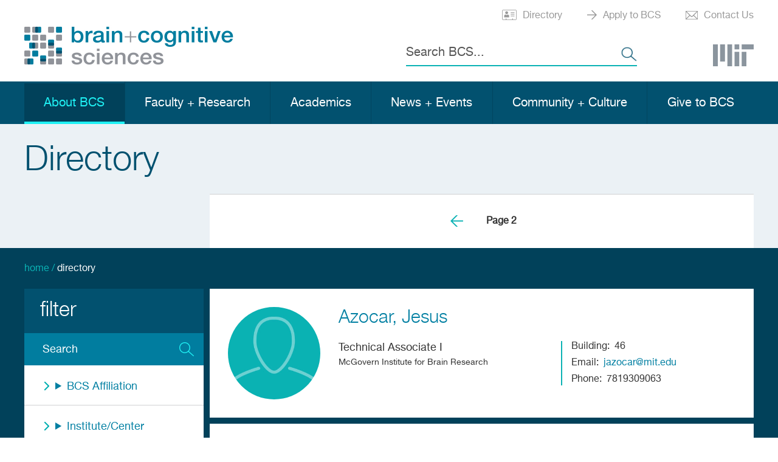

--- FILE ---
content_type: text/html; charset=UTF-8
request_url: https://bcs.mit.edu/directory?combine=&page=2
body_size: 12243
content:
<!DOCTYPE html>
<html lang="en" dir="ltr">
  <head>
    <meta charset="utf-8" />
<noscript><style>form.antibot * :not(.antibot-message) { display: none !important; }</style>
</noscript><script async src="https://www.googletagmanager.com/gtag/js?id=UA-67206416-1"></script>
<script>window.dataLayer = window.dataLayer || [];function gtag(){dataLayer.push(arguments)};gtag("js", new Date());gtag("set", "developer_id.dMDhkMT", true);gtag("config", "UA-67206416-1", {"groups":"default","anonymize_ip":true,"page_placeholder":"PLACEHOLDER_page_path"});</script>
<link rel="canonical" href="https://bcs.mit.edu/directory" />
<meta name="twitter:card" content="summary_large_image" />
<meta name="twitter:title" content="Directory | Brain and Cognitive Sciences" />
<meta name="twitter:creator" content="@mitbrainandcog" />
<meta name="twitter:url" content="https://bcs.mit.edu/directory" />
<meta name="twitter:image" content="https://bcs.mit.edu/sites/default/files/2025-05/bcs-social-logo.jpg" />
<meta name="Generator" content="Drupal 10 (https://www.drupal.org)" />
<meta name="MobileOptimized" content="width" />
<meta name="HandheldFriendly" content="true" />
<meta name="viewport" content="width=device-width, initial-scale=1.0" />
<link rel="icon" href="/themes/basis/favicon.ico" type="image/vnd.microsoft.icon" />

    <title>Directory | Brain and Cognitive Sciences</title>
    <link rel="preload" as="font" crossOrigin="anonymous" href="/themes/basis/css/fonts/open-sans-v18-latin/open-sans-v18-latin-regular.woff2">
    <link rel="preload" as="font" crossOrigin="anonymous" href="/themes/basis/css/fonts/open-sans-v18-latin/open-sans-v18-latin-italic.woff2">
    <link rel="preload" as="font" crossOrigin="anonymous" href="/themes/basis/css/fonts/open-sans-v18-latin/open-sans-v18-latin-700.woff2">
    <link rel="preload" as="font" crossOrigin="anonymous" href="/themes/basis/css/fonts/open-sans-v18-latin/open-sans-v18-latin-700italic.woff2">
    <link rel="stylesheet" media="all" href="/core/assets/vendor/jquery.ui/themes/base/core.css?swijpz" />
<link rel="stylesheet" media="all" href="/core/assets/vendor/jquery.ui/themes/base/controlgroup.css?swijpz" />
<link rel="stylesheet" media="all" href="/core/assets/vendor/jquery.ui/themes/base/checkboxradio.css?swijpz" />
<link rel="stylesheet" media="all" href="/core/assets/vendor/jquery.ui/themes/base/resizable.css?swijpz" />
<link rel="stylesheet" media="all" href="/core/assets/vendor/jquery.ui/themes/base/button.css?swijpz" />
<link rel="stylesheet" media="all" href="/core/assets/vendor/jquery.ui/themes/base/dialog.css?swijpz" />
<link rel="stylesheet" media="all" href="/themes/contrib/stable/css/core/components/progress.module.css?swijpz" />
<link rel="stylesheet" media="all" href="/themes/contrib/stable/css/core/components/ajax-progress.module.css?swijpz" />
<link rel="stylesheet" media="all" href="/themes/contrib/stable/css/system/components/align.module.css?swijpz" />
<link rel="stylesheet" media="all" href="/themes/contrib/stable/css/system/components/fieldgroup.module.css?swijpz" />
<link rel="stylesheet" media="all" href="/themes/contrib/stable/css/system/components/container-inline.module.css?swijpz" />
<link rel="stylesheet" media="all" href="/themes/contrib/stable/css/system/components/clearfix.module.css?swijpz" />
<link rel="stylesheet" media="all" href="/themes/contrib/stable/css/system/components/details.module.css?swijpz" />
<link rel="stylesheet" media="all" href="/themes/contrib/stable/css/system/components/hidden.module.css?swijpz" />
<link rel="stylesheet" media="all" href="/themes/contrib/stable/css/system/components/item-list.module.css?swijpz" />
<link rel="stylesheet" media="all" href="/themes/contrib/stable/css/system/components/js.module.css?swijpz" />
<link rel="stylesheet" media="all" href="/themes/contrib/stable/css/system/components/nowrap.module.css?swijpz" />
<link rel="stylesheet" media="all" href="/themes/contrib/stable/css/system/components/position-container.module.css?swijpz" />
<link rel="stylesheet" media="all" href="/themes/contrib/stable/css/system/components/reset-appearance.module.css?swijpz" />
<link rel="stylesheet" media="all" href="/themes/contrib/stable/css/system/components/resize.module.css?swijpz" />
<link rel="stylesheet" media="all" href="/themes/contrib/stable/css/system/components/system-status-counter.css?swijpz" />
<link rel="stylesheet" media="all" href="/themes/contrib/stable/css/system/components/system-status-report-counters.css?swijpz" />
<link rel="stylesheet" media="all" href="/themes/contrib/stable/css/system/components/system-status-report-general-info.css?swijpz" />
<link rel="stylesheet" media="all" href="/themes/contrib/stable/css/system/components/tablesort.module.css?swijpz" />
<link rel="stylesheet" media="all" href="/core/modules/ckeditor5/css/ckeditor5.dialog.fix.css?swijpz" />
<link rel="stylesheet" media="all" href="/themes/contrib/stable/css/views/views.module.css?swijpz" />
<link rel="stylesheet" media="all" href="/core/assets/vendor/jquery.ui/themes/base/theme.css?swijpz" />
<link rel="stylesheet" media="all" href="/modules/contrib/better_exposed_filters/css/better_exposed_filters.css?swijpz" />
<link rel="stylesheet" media="all" href="/modules/contrib/calendar/css/calendar.css?swijpz" />
<link rel="stylesheet" media="all" href="/modules/contrib/calendar/css/calendar_multiday.css?swijpz" />
<link rel="stylesheet" media="all" href="/modules/contrib/extlink/extlink.css?swijpz" />
<link rel="stylesheet" media="all" href="/modules/contrib/google_cse/css/google_cse.css?swijpz" />
<link rel="stylesheet" media="all" href="/modules/contrib/paragraphs/css/paragraphs.unpublished.css?swijpz" />
<link rel="stylesheet" media="all" href="/themes/contrib/stable/css/core/assets/vendor/normalize-css/normalize.css?swijpz" />
<link rel="stylesheet" media="all" href="/themes/contrib/stable/css/core/normalize-fixes.css?swijpz" />
<link rel="stylesheet" media="all" href="/themes/contrib/classy/css/components/action-links.css?swijpz" />
<link rel="stylesheet" media="all" href="/themes/contrib/classy/css/components/breadcrumb.css?swijpz" />
<link rel="stylesheet" media="all" href="/themes/contrib/classy/css/components/button.css?swijpz" />
<link rel="stylesheet" media="all" href="/themes/contrib/classy/css/components/collapse-processed.css?swijpz" />
<link rel="stylesheet" media="all" href="/themes/contrib/classy/css/components/container-inline.css?swijpz" />
<link rel="stylesheet" media="all" href="/themes/contrib/classy/css/components/details.css?swijpz" />
<link rel="stylesheet" media="all" href="/themes/contrib/classy/css/components/exposed-filters.css?swijpz" />
<link rel="stylesheet" media="all" href="/themes/contrib/classy/css/components/field.css?swijpz" />
<link rel="stylesheet" media="all" href="/themes/contrib/classy/css/components/form.css?swijpz" />
<link rel="stylesheet" media="all" href="/themes/contrib/classy/css/components/icons.css?swijpz" />
<link rel="stylesheet" media="all" href="/themes/contrib/classy/css/components/inline-form.css?swijpz" />
<link rel="stylesheet" media="all" href="/themes/contrib/classy/css/components/item-list.css?swijpz" />
<link rel="stylesheet" media="all" href="/themes/contrib/classy/css/components/link.css?swijpz" />
<link rel="stylesheet" media="all" href="/themes/contrib/classy/css/components/links.css?swijpz" />
<link rel="stylesheet" media="all" href="/themes/contrib/classy/css/components/menu.css?swijpz" />
<link rel="stylesheet" media="all" href="/themes/contrib/classy/css/components/more-link.css?swijpz" />
<link rel="stylesheet" media="all" href="/themes/contrib/classy/css/components/pager.css?swijpz" />
<link rel="stylesheet" media="all" href="/themes/contrib/classy/css/components/tabledrag.css?swijpz" />
<link rel="stylesheet" media="all" href="/themes/contrib/classy/css/components/tableselect.css?swijpz" />
<link rel="stylesheet" media="all" href="/themes/contrib/classy/css/components/tablesort.css?swijpz" />
<link rel="stylesheet" media="all" href="/themes/contrib/classy/css/components/tabs.css?swijpz" />
<link rel="stylesheet" media="all" href="/themes/contrib/classy/css/components/textarea.css?swijpz" />
<link rel="stylesheet" media="all" href="/themes/contrib/classy/css/components/ui-dialog.css?swijpz" />
<link rel="stylesheet" media="all" href="/themes/contrib/classy/css/components/messages.css?swijpz" />
<link rel="stylesheet" media="all" href="/themes/contrib/classy/css/components/node.css?swijpz" />
<link rel="stylesheet" media="all" href="/themes/contrib/classy/css/components/progress.css?swijpz" />
<link rel="stylesheet" media="all" href="/themes/contrib/classy/css/components/dialog.css?swijpz" />
<link rel="stylesheet" media="all" href="/themes/basis/css/basis-fonts.css?swijpz" />
<link rel="stylesheet" media="all" href="/themes/basis/css/font-awesome.css?swijpz" />
<link rel="stylesheet" media="all" href="/themes/basis/css/style.css?swijpz" />
<link rel="stylesheet" media="all" href="/themes/basis/css/editor-styles.css?swijpz" />
<link rel="stylesheet" media="all" href="/themes/basis/css/mobile-styles.css?swijpz" />
<link rel="stylesheet" media="all" href="/themes/basis/css/side-menu.css?swijpz" />
<link rel="stylesheet" media="all" href="/themes/basis/css/lightgallery.css?swijpz" />

    <script type="application/json" data-drupal-selector="drupal-settings-json">{"path":{"baseUrl":"\/","pathPrefix":"","currentPath":"directory","currentPathIsAdmin":false,"isFront":false,"currentLanguage":"en","currentQuery":{"combine":"","page":"2"}},"pluralDelimiter":"\u0003","suppressDeprecationErrors":true,"ajaxPageState":{"libraries":"[base64]","theme":"basis","theme_token":null},"ajaxTrustedUrl":{"\/directory":true,"\/search\/google":true},"google_analytics":{"account":"UA-67206416-1","trackOutbound":true,"trackMailto":true,"trackTel":true,"trackDownload":true,"trackDownloadExtensions":"7z|aac|arc|arj|asf|asx|avi|bin|csv|doc(x|m)?|dot(x|m)?|exe|flv|gif|gz|gzip|hqx|jar|jpe?g|js|mp(2|3|4|e?g)|mov(ie)?|msi|msp|pdf|phps|png|ppt(x|m)?|pot(x|m)?|pps(x|m)?|ppam|sld(x|m)?|thmx|qtm?|ra(m|r)?|sea|sit|tar|tgz|torrent|txt|wav|wma|wmv|wpd|xls(x|m|b)?|xlt(x|m)|xlam|xml|z|zip"},"data":{"extlink":{"extTarget":true,"extTargetNoOverride":false,"extNofollow":false,"extNoreferrer":true,"extFollowNoOverride":false,"extClass":"0","extLabel":"(link is external)","extImgClass":false,"extSubdomains":false,"extExclude":"","extInclude":"","extCssExclude":"","extCssExplicit":"","extAlert":false,"extAlertText":"This link will take you to an external web site. We are not responsible for their content.","mailtoClass":"0","mailtoLabel":"(link sends email)","extUseFontAwesome":false,"extIconPlacement":"append","extFaLinkClasses":"fa fa-external-link","extFaMailtoClasses":"fa fa-envelope-o","whitelistedDomains":[]}},"field_group":{"html_element":{"mode":"directory_card","context":"view","settings":{"classes":"person-picture","show_empty_fields":false,"id":"","element":"div","show_label":false,"label_element":"h3","label_element_classes":"","attributes":"","effect":"none","speed":"fast"}},"link":{"mode":"directory_card","context":"view","settings":{"classes":"name-link","id":"","target":"entity","custom_uri":"","target_attribute":"default"}}},"views":{"ajax_path":"\/views\/ajax","ajaxViews":{"views_dom_id:ccb8db566bc187b0feb9bac8021e28627dcc75f2d358eed54c7e841bebfff7a6":{"view_name":"directory","view_display_id":"page_1","view_args":"","view_path":"\/directory","view_base_path":"directory","view_dom_id":"ccb8db566bc187b0feb9bac8021e28627dcc75f2d358eed54c7e841bebfff7a6","pager_element":0},"views_dom_id:c7fb9ffc2441beec76413705c5e87de334747b73ff16e13a1ef9e43fec886218":{"view_name":"directory","view_display_id":"block_1","view_args":"","view_path":"\/directory","view_base_path":"directory","view_dom_id":"c7fb9ffc2441beec76413705c5e87de334747b73ff16e13a1ef9e43fec886218","pager_element":0}}},"googleCSE":{"cx":"001008977192553840802:qx5jrsc3gee","language":"en","resultsWidth":0,"domain":"www.google.com","isDefault":true},"basis":{"globalScripts":{"themeURL":"themes\/basis"}},"user":{"uid":0,"permissionsHash":"5c68cc84c0069c0b552bd6d52560199476c75055f911327e998d9954863e248c"}}</script>
<script src="/core/assets/vendor/jquery/jquery.min.js?v=3.7.1"></script>
<script src="/core/assets/vendor/once/once.min.js?v=1.0.1"></script>
<script src="/core/misc/drupalSettingsLoader.js?v=10.4.0"></script>
<script src="/core/misc/drupal.js?v=10.4.0"></script>
<script src="/core/misc/drupal.init.js?v=10.4.0"></script>
<script src="/core/assets/vendor/jquery.ui/ui/version-min.js?v=10.4.0"></script>
<script src="/core/assets/vendor/jquery.ui/ui/data-min.js?v=10.4.0"></script>
<script src="/core/assets/vendor/jquery.ui/ui/disable-selection-min.js?v=10.4.0"></script>
<script src="/core/assets/vendor/jquery.ui/ui/jquery-patch-min.js?v=10.4.0"></script>
<script src="/core/assets/vendor/jquery.ui/ui/scroll-parent-min.js?v=10.4.0"></script>
<script src="/core/assets/vendor/jquery.ui/ui/unique-id-min.js?v=10.4.0"></script>
<script src="/core/assets/vendor/jquery.ui/ui/focusable-min.js?v=10.4.0"></script>
<script src="/core/assets/vendor/jquery.ui/ui/keycode-min.js?v=10.4.0"></script>
<script src="/core/assets/vendor/jquery.ui/ui/plugin-min.js?v=10.4.0"></script>
<script src="/core/assets/vendor/jquery.ui/ui/widget-min.js?v=10.4.0"></script>
<script src="/core/assets/vendor/jquery.ui/ui/labels-min.js?v=10.4.0"></script>
<script src="/core/assets/vendor/jquery.ui/ui/widgets/controlgroup-min.js?v=10.4.0"></script>
<script src="/core/assets/vendor/jquery.ui/ui/form-reset-mixin-min.js?v=10.4.0"></script>
<script src="/core/assets/vendor/jquery.ui/ui/widgets/mouse-min.js?v=10.4.0"></script>
<script src="/core/assets/vendor/jquery.ui/ui/widgets/checkboxradio-min.js?v=10.4.0"></script>
<script src="/core/assets/vendor/jquery.ui/ui/widgets/draggable-min.js?v=10.4.0"></script>
<script src="/core/assets/vendor/jquery.ui/ui/widgets/resizable-min.js?v=10.4.0"></script>
<script src="/core/assets/vendor/jquery.ui/ui/widgets/button-min.js?v=10.4.0"></script>
<script src="/core/assets/vendor/jquery.ui/ui/widgets/dialog-min.js?v=10.4.0"></script>
<script src="/core/assets/vendor/tabbable/index.umd.min.js?v=6.2.0"></script>
<script src="/core/assets/vendor/tua-body-scroll-lock/tua-bsl.umd.min.js?v=10.4.0"></script>
<script src="/core/misc/progress.js?v=10.4.0"></script>
<script src="/core/assets/vendor/loadjs/loadjs.min.js?v=4.3.0"></script>
<script src="/core/misc/debounce.js?v=10.4.0"></script>
<script src="/core/misc/announce.js?v=10.4.0"></script>
<script src="/core/misc/message.js?v=10.4.0"></script>
<script src="/core/misc/ajax.js?v=10.4.0"></script>
<script src="/themes/contrib/stable/js/ajax.js?v=10.4.0"></script>
<script src="/core/misc/displace.js?v=10.4.0"></script>
<script src="/core/misc/jquery.tabbable.shim.js?v=10.4.0"></script>
<script src="/core/misc/position.js?v=10.4.0"></script>
<script src="/core/misc/dialog/dialog-deprecation.js?v=10.4.0"></script>
<script src="/core/misc/dialog/dialog.js?v=10.4.0"></script>
<script src="/core/misc/dialog/dialog.position.js?v=10.4.0"></script>
<script src="/core/misc/dialog/dialog.jquery-ui.js?v=10.4.0"></script>
<script src="/core/modules/ckeditor5/js/ckeditor5.dialog.fix.js?v=10.4.0"></script>
<script src="/core/misc/dialog/dialog.ajax.js?v=10.4.0"></script>
<script src="/themes/basis/scripts/matchHeight.js?swijpz"></script>
<script src="/themes/basis/scripts/jquery.cycle2.min.js?swijpz"></script>
<script src="/themes/basis/scripts/jquery.cycle2.swipe.min.js?swijpz"></script>
<script src="/themes/basis/scripts/jquery.sidr.min.js?swijpz"></script>
<script src="/themes/basis/scripts/lightgallery-all.min.js?swijpz"></script>
<script src="/themes/basis/scripts/genscripts.js?swijpz"></script>

  </head>
  <body class="path-directory no-sidebars no-breadcrumbs not-front">
        <a href="#main-content" class="visually-hidden focusable skip-link">
      Skip to main content
    </a>
    
      <div class="dialog-off-canvas-main-canvas" data-off-canvas-main-canvas>
    
<div id="mobile-drop">
  <div id="side-menu-wrapper">
    <div class="container">
        <div class="region region-mobile-menu">
    <div class="search-block-form google-cse block block-search container-inline" data-drupal-selector="search-block-form" id="block-searchform-2" role="search">
  
    
      <form action="/search/google" method="get" id="search-block-form" accept-charset="UTF-8">
  <div class="js-form-item form-item js-form-type-search form-type-search js-form-item-keys form-item-keys form-no-label">
      <label for="edit-keys" class="visually-hidden">Search</label>
        <input title="Enter the terms you wish to search for." placeholder="Search BCS..." data-drupal-selector="edit-keys" type="search" id="edit-keys" name="keys" value="" size="15" maxlength="128" class="form-search" />

        </div>
<div data-drupal-selector="edit-actions" class="form-actions js-form-wrapper form-wrapper" id="edit-actions"><input data-drupal-selector="edit-submit" type="submit" id="edit-submit" value="Search" class="button js-form-submit form-submit" />
</div>

</form>

  </div>
<nav role="navigation" aria-labelledby="block-mainnavigation-2-menu" id="block-mainnavigation-2" class="block block-menu navigation menu--main">
            
  <h2 class="visually-hidden" id="block-mainnavigation-2-menu">Main navigation</h2>
  

        
              <ul class="menu">
                    <li class="menu-item menu-item--expanded menu-item--active-trail">
        <a href="/about-bcs" data-drupal-link-system-path="node/7">About BCS</a>
                                <ul class="menu">
                    <li class="menu-item">
        <a href="/about-bcs/mission" data-drupal-link-system-path="node/5960">Mission</a>
              </li>
                <li class="menu-item">
        <a href="/about-bcs/history" data-drupal-link-system-path="node/15">History</a>
              </li>
                <li class="menu-item menu-item--expanded">
        <a href="/about-bcs/building-46" data-drupal-link-system-path="node/14">Building 46</a>
                                <ul class="menu">
                    <li class="menu-item">
        <a href="/about-bcs/building-46/building-46-room-reservations" data-drupal-link-system-path="node/6411">Building 46 Room Reservations</a>
              </li>
        </ul>
  
              </li>
                <li class="menu-item">
        <a href="/about-bcs/leadership-and-governance" data-drupal-link-system-path="node/13">Leadership</a>
              </li>
                <li class="menu-item menu-item--expanded">
        <a href="/about-bcs/employment" data-drupal-link-system-path="node/17">Employment</a>
              </li>
                <li class="menu-item menu-item--expanded">
        <a href="/about-bcs/contact" data-drupal-link-system-path="node/16">Contact</a>
                                <ul class="menu">
                    <li class="menu-item">
        <a href="/about-bcs/contact/bcs-spot-awards" data-drupal-link-system-path="node/7608">BCS Spot Awards</a>
              </li>
                <li class="menu-item">
        <a href="/about-bcs/contact/building-46-email-and-slack" data-drupal-link-system-path="node/6488">Building 46 Email and Slack</a>
              </li>
        </ul>
  
              </li>
                <li class="menu-item menu-item--active-trail">
        <a href="/directory" data-drupal-link-system-path="directory">Directory</a>
              </li>
        </ul>
  
              </li>
                <li class="menu-item menu-item--expanded">
        <span>Faculty + Research</span>
                                <ul class="menu">
                    <li class="menu-item">
        <a href="/faculty" data-drupal-link-system-path="faculty">Faculty</a>
              </li>
                <li class="menu-item">
        <a href="/areas-research" data-drupal-link-system-path="node/10">Areas of Research</a>
              </li>
                <li class="menu-item menu-item--expanded">
        <a href="/postdoctoral-research" data-drupal-link-system-path="node/6032">Postdoctoral Research</a>
                                <ul class="menu">
                    <li class="menu-item">
        <a href="/postdoctoral-research/postdoctoral-association" data-drupal-link-system-path="node/6303">Postdoctoral Association and Committees</a>
              </li>
        </ul>
  
              </li>
                <li class="menu-item">
        <a href="/core-facilities" data-drupal-link-system-path="node/6026">Core Facilities</a>
              </li>
                <li class="menu-item menu-item--expanded">
        <a href="/inbrain" data-drupal-link-system-path="node/6684">InBrain</a>
                                <ul class="menu">
                    <li class="menu-item">
        <a href="/inbrain/inbrain-collaboration-data-sharing-policy" data-drupal-link-system-path="node/6701">InBRAIN Collaboration Data Sharing Policy</a>
              </li>
        </ul>
  
              </li>
        </ul>
  
              </li>
                <li class="menu-item menu-item--expanded">
        <a href="/academic-program" data-drupal-link-system-path="node/9">Academics</a>
                                <ul class="menu">
                    <li class="menu-item">
        <a href="/academic-program/course-9-brain-and-cognitive-sciences" data-drupal-link-system-path="node/6027">Course 9: Brain and Cognitive Sciences</a>
              </li>
                <li class="menu-item menu-item--expanded">
        <a href="/academic-program/course-6-9-computation-and-cognition" data-drupal-link-system-path="node/6028">Course 6-9: Computation and Cognition</a>
                                <ul class="menu">
                    <li class="menu-item">
        <a href="/academic-program/course-6-9-computation-and-cognition/master-engineering-computation-and-cognition" data-drupal-link-system-path="node/6317">Course 6-9 MEng</a>
              </li>
        </ul>
  
              </li>
                <li class="menu-item menu-item--expanded">
        <a href="/academic-program/brain-and-cognitive-sciences-phd-program" data-drupal-link-system-path="node/20">Brain and Cognitive Sciences PhD</a>
                                <ul class="menu">
                    <li class="menu-item">
        <a href="/academic-program/brain-and-cognitive-sciences-phd-program/how-apply" data-drupal-link-system-path="node/6033">How to Apply</a>
              </li>
                <li class="menu-item">
        <a href="/academic-program/brain-and-cognitive-sciences-phd-program/program-details" data-drupal-link-system-path="node/6037">Program Details</a>
              </li>
                <li class="menu-item">
        <a href="/academic-program/brain-and-cognitive-sciences-phd-program/classes" data-drupal-link-system-path="node/6034">Classes</a>
              </li>
                <li class="menu-item">
        <a href="/academic-program/brain-and-cognitive-sciences-phd-program/research" data-drupal-link-system-path="node/6035">Research</a>
              </li>
                <li class="menu-item">
        <a href="/academic-program/brain-and-cognitive-sciences-phd-program/student-life" data-drupal-link-system-path="node/6036">Student Life</a>
              </li>
                <li class="menu-item">
        <a href="/academic-program/brain-and-cognitive-sciences-phd-program/current-students" data-drupal-link-system-path="node/6038">For Current Students</a>
              </li>
        </ul>
  
              </li>
                <li class="menu-item menu-item--expanded">
        <a href="/academic-program/molecular-and-cellular-neuroscience-program" data-drupal-link-system-path="node/6030">Molecular and Cellular Neuroscience Program</a>
                                <ul class="menu">
                    <li class="menu-item">
        <a href="/academic-program/molecular-and-cellular-neuroscience-program/how-apply-mcn" data-drupal-link-system-path="node/6291">How to Apply to MCN</a>
              </li>
                <li class="menu-item">
        <a href="/academic-program/molecular-and-cellular-neuroscience-program/mcn-faculty-and-research-areas" data-drupal-link-system-path="node/6286">MCN Faculty and Research Areas</a>
              </li>
                <li class="menu-item">
        <a href="/academic-program/molecular-and-cellular-neuroscience-program/mcn-curriculum" data-drupal-link-system-path="node/6287">MCN Curriculum</a>
              </li>
                <li class="menu-item">
        <a href="/academic-program/molecular-and-cellular-neuroscience-program/model-systems" data-drupal-link-system-path="node/6288">Model Systems</a>
              </li>
                <li class="menu-item">
        <a href="/academic-program/molecular-and-cellular-neuroscience-program/mcn-events" data-drupal-link-system-path="node/6289">MCN Events</a>
              </li>
                <li class="menu-item">
        <a href="/academic-program/molecular-and-cellular-neuroscience-program/mcn-faq" data-drupal-link-system-path="node/6290">MCN FAQ</a>
              </li>
                <li class="menu-item">
        <a href="/academic-program/molecular-and-cellular-neuroscience-program/mcn-contacts" data-drupal-link-system-path="node/6316">MCN Contacts</a>
              </li>
        </ul>
  
              </li>
                <li class="menu-item">
        <a href="https://bcs.mit.edu/postbac1">Research Scholars Program</a>
              </li>
                <li class="menu-item">
        <a href="/academic-program/course-offerings" data-drupal-link-system-path="node/7908">Course Offerings</a>
              </li>
        </ul>
  
              </li>
                <li class="menu-item menu-item--expanded">
        <span>News + Events</span>
                                <ul class="menu">
                    <li class="menu-item">
        <a href="/news" data-drupal-link-system-path="news">News</a>
              </li>
                <li class="menu-item">
        <a href="/events" data-drupal-link-system-path="events">Events</a>
              </li>
                <li class="menu-item">
        <a href="/user/login?destination=recordings" data-drupal-link-query="{&quot;destination&quot;:&quot;recordings&quot;}" data-drupal-link-system-path="user/login">Recordings</a>
              </li>
                <li class="menu-item">
        <a href="/newsletters" data-drupal-link-system-path="newsletters">Newsletter</a>
              </li>
        </ul>
  
              </li>
                <li class="menu-item menu-item--expanded">
        <a href="/community-and-culture-bcs-and-building-46" data-drupal-link-system-path="node/12">Community + Culture</a>
                                <ul class="menu">
                    <li class="menu-item">
        <a href="https://bcs.mit.edu/community-and-culture-bcs-and-building-46">Community + Culture</a>
              </li>
                <li class="menu-item">
        <a href="/community-and-culture-bcs-and-building-46/community-stories" data-drupal-link-system-path="node/6307">Community Stories</a>
              </li>
                <li class="menu-item menu-item--expanded">
        <a href="/community-and-culture-bcs-and-building-46/outreach" data-drupal-link-system-path="node/6293">Outreach</a>
                                <ul class="menu">
                    <li class="menu-item">
        <a href="/msrp" data-drupal-link-system-path="node/6295">MIT Summer Research Program (MSRP)</a>
              </li>
                <li class="menu-item">
        <a href="/community-and-culture-bcs-and-building-46/outreach/conferences-outreach-and-networking" data-drupal-link-system-path="node/6369">Conferences, Outreach and Networking Opportunities</a>
              </li>
        </ul>
  
              </li>
                <li class="menu-item">
        <a href="/postbac1" data-drupal-link-system-path="node/19">Post-Baccalaureate Research Scholars Program</a>
              </li>
                <li class="menu-item">
        <a href="https://bcs.mit.edu/community-and-culture-bcs-and-building-46/get-involved-upcoming-events">Get Involved (MIT login required)</a>
              </li>
                <li class="menu-item menu-item--expanded">
        <a href="https://bcs.mit.edu/community-and-culture-bcs-and-building-46/resources">Resources (MIT login Required)</a>
              </li>
        </ul>
  
              </li>
                <li class="menu-item menu-item--expanded">
        <a href="/give-bcs" data-drupal-link-system-path="node/6299">Give to BCS</a>
                                <ul class="menu">
                    <li class="menu-item">
        <a href="/give-bcs/join-champions-brain-fellows-society" data-drupal-link-system-path="node/7452">Join the Champions of the Brain Fellows Society</a>
              </li>
                <li class="menu-item">
        <a href="/give-bcs/meet-our-donors" data-drupal-link-system-path="node/7470">Meet Our Donors</a>
              </li>
        </ul>
  
              </li>
        </ul>
  


  </nav>
<nav role="navigation" aria-labelledby="block-utilitymenu-2-menu" id="block-utilitymenu-2" class="block block-menu navigation menu--utility-menu">
            
  <h2 class="visually-hidden" id="block-utilitymenu-2-menu">Utility Menu</h2>
  

        
              <ul class="menu">
                    <li class="directory menu-item menu-item--active-trail">
        <a href="/directory" data-drupal-link-system-path="directory">Directory</a>
              </li>
                <li class="apply menu-item">
        <a href="/how-apply-bcs-programs" data-drupal-link-system-path="node/6300">Apply to BCS</a>
              </li>
                <li class="contact no-mobile menu-item">
        <a href="/about-bcs/contact" data-drupal-link-system-path="node/16">Contact Us</a>
              </li>
        </ul>
  


  </nav>
<nav role="navigation" aria-labelledby="block-footer-menu" id="block-footer" class="block block-menu navigation menu--footer">
            
  <h2 class="visually-hidden" id="block-footer-menu">Footer</h2>
  

        
              <ul class="menu">
                    <li class="contact menu-item">
        <a href="/about-bcs/contact" data-drupal-link-system-path="node/16">Contact Us</a>
              </li>
                <li class="employment menu-item">
        <a href="/about-bcs/employment" data-drupal-link-system-path="node/17">Employment</a>
              </li>
                <li class="be-test-subject menu-item">
        <a href="http://mailman.mit.edu/mailman/listinfo/bcs_subjects">Be a Test Subject</a>
              </li>
                <li class="utility-login menu-item">
        <a href="/user/login" data-drupal-link-system-path="user/login">Login</a>
              </li>
        </ul>
  


  </nav>
<nav role="navigation" aria-labelledby="block-footer2-2-menu" id="block-footer2-2" class="block block-menu navigation menu--footer-2">
            
  <h2 class="visually-hidden" id="block-footer2-2-menu">Footer 2</h2>
  

        
              <ul class="menu">
                    <li class="menu-item">
        <a href="http://mcgovern.mit.edu/">McGovern</a>
              </li>
                <li class="menu-item">
        <a href="http://picower.mit.edu/">Picower</a>
              </li>
        </ul>
  


  </nav>
<div id="block-footersocialmedialinks-2" class="block block-block-content block-block-content52019b32-153f-4f8b-b1cf-43fce2b6f90e">
  <div class="inner-block">
    
        
          
      <div class="field field--name-field-social-media-links field--type-entity-reference-revisions field--label-hidden field__items">
              <div class="field__item">  <div class="paragraph paragraph--type--social-media paragraph--view-mode--default">
          
            <div class="field field--name-field-social-media-icon field--type-entity-reference field--label-hidden field__item">  <a href="https://www.facebook.com/MITBCS"><img loading="lazy" src="/sites/default/files/social-media-icons/facebook.jpg" width="35" height="34"></a>

</div>
      
      </div>
</div>
              <div class="field__item">  <div class="paragraph paragraph--type--social-media paragraph--view-mode--default">
          
            <div class="field field--name-field-social-media-icon field--type-entity-reference field--label-hidden field__item">  <a href="https://www.linkedin.com/company/mitbrainandcog"><img loading="lazy" src="/sites/default/files/social-media-icons/LI-In-Bug-35x35.jpg" width="35" height="35"></a>

</div>
      
      </div>
</div>
              <div class="field__item">  <div class="paragraph paragraph--type--social-media paragraph--view-mode--default">
          
            <div class="field field--name-field-social-media-icon field--type-entity-reference field--label-hidden field__item">  <a href="http://vimeo.com/mitbcs"><img loading="lazy" src="/sites/default/files/social-media-icons/vimeo_icon_white_on_blue_rounded-35x35.png" width="35" height="35"></a>

</div>
      
      </div>
</div>
              <div class="field__item">  <div class="paragraph paragraph--type--social-media paragraph--view-mode--default">
          
            <div class="field field--name-field-social-media-icon field--type-entity-reference field--label-hidden field__item">  <a href="https://twitter.com/mitbrainandcog"><img loading="lazy" src="/sites/default/files/social-media-icons/Twitter_Social_Icon_Rounded_Square_Color-35x35%281%29.png" width="35" height="35"></a>

</div>
      
      </div>
</div>
          </div>
  
      </div>
</div>

  </div>

    </div>
  </div>
</div>

<div class="layout-container">
  <div class="header-wrap">
      <div id="utility-menu" >
      <div class="container">
          <div class="region region-utility-menu">
    <nav role="navigation" aria-labelledby="block-utilitymenu-menu" id="block-utilitymenu" class="block block-menu navigation menu--utility-menu">
            
  <h2 class="visually-hidden" id="block-utilitymenu-menu">Utility Menu</h2>
  

        
              <ul class="menu">
                    <li class="directory menu-item menu-item--active-trail">
        <a href="/directory" data-drupal-link-system-path="directory">Directory</a>
              </li>
                <li class="apply menu-item">
        <a href="/how-apply-bcs-programs" data-drupal-link-system-path="node/6300">Apply to BCS</a>
              </li>
                <li class="contact no-mobile menu-item">
        <a href="/about-bcs/contact" data-drupal-link-system-path="node/16">Contact Us</a>
              </li>
        </ul>
  


  </nav>

  </div>

      </div>
    </div>
  
  <header role="banner">

        <div class="container">
            <div id="top-header" class="clearfix">
                <div id="header-logo-space">
                    <div id="branding-header-logo">
                        <a href="/">
                            <img src="/themes/basis/images/logo.png" alt="Brain and Cognitive Sciences" />
                        </a>
                    </div>
                </div>
                <a href="javascript:void(0)" class="burger-expand">Menu</a>
                <div id="mit-header-logo">
                  <a href="https://web.mit.edu" target="_blank">
                    <img src="/themes/basis/images/mit-logo.svg" alt="MIT" />
                  </a>
                </div>


                  <div class="region region-header">
    <div class="search-block-form google-cse block block-search container-inline" data-drupal-selector="search-block-form-2" id="block-searchform" role="search">
  
    
      <form action="/search/google" method="get" id="search-block-form--2" accept-charset="UTF-8">
  <div class="js-form-item form-item js-form-type-search form-type-search js-form-item-keys form-item-keys form-no-label">
      <label for="edit-keys--2" class="visually-hidden">Search</label>
        <input title="Enter the terms you wish to search for." placeholder="Search BCS..." data-drupal-selector="edit-keys" type="search" id="edit-keys--2" name="keys" value="" size="15" maxlength="128" class="form-search" />

        </div>
<div data-drupal-selector="edit-actions" class="form-actions js-form-wrapper form-wrapper" id="edit-actions--2"><input data-drupal-selector="edit-submit" type="submit" id="edit-submit--2" value="Search" class="button js-form-submit form-submit" />
</div>

</form>

  </div>

  </div>



            </div>
        </div>


  </header>

      <div id="desktop-menu" >
      <div class="container">
          <div class="region region-desktop-menu">
    <nav role="navigation" aria-labelledby="block-basis-main-menu-menu" id="block-basis-main-menu" class="block block-menu navigation menu--main">
            
  <h2 class="visually-hidden" id="block-basis-main-menu-menu">Main navigation</h2>
  

        
              <ul class="menu">
                    <li class="menu-item menu-item--expanded menu-item--active-trail">
        <a href="/about-bcs" data-drupal-link-system-path="node/7">About BCS</a>
                                <ul class="menu">
                    <li class="menu-item">
        <a href="/about-bcs/mission" data-drupal-link-system-path="node/5960">Mission</a>
              </li>
                <li class="menu-item">
        <a href="/about-bcs/history" data-drupal-link-system-path="node/15">History</a>
              </li>
                <li class="menu-item menu-item--collapsed">
        <a href="/about-bcs/building-46" data-drupal-link-system-path="node/14">Building 46</a>
              </li>
                <li class="menu-item">
        <a href="/about-bcs/leadership-and-governance" data-drupal-link-system-path="node/13">Leadership</a>
              </li>
                <li class="menu-item menu-item--collapsed">
        <a href="/about-bcs/employment" data-drupal-link-system-path="node/17">Employment</a>
              </li>
                <li class="menu-item menu-item--collapsed">
        <a href="/about-bcs/contact" data-drupal-link-system-path="node/16">Contact</a>
              </li>
                <li class="menu-item menu-item--active-trail">
        <a href="/directory" data-drupal-link-system-path="directory">Directory</a>
              </li>
        </ul>
  
              </li>
                <li class="menu-item menu-item--expanded">
        <span>Faculty + Research</span>
                                <ul class="menu">
                    <li class="menu-item">
        <a href="/faculty" data-drupal-link-system-path="faculty">Faculty</a>
              </li>
                <li class="menu-item">
        <a href="/areas-research" data-drupal-link-system-path="node/10">Areas of Research</a>
              </li>
                <li class="menu-item menu-item--collapsed">
        <a href="/postdoctoral-research" data-drupal-link-system-path="node/6032">Postdoctoral Research</a>
              </li>
                <li class="menu-item">
        <a href="/core-facilities" data-drupal-link-system-path="node/6026">Core Facilities</a>
              </li>
                <li class="menu-item menu-item--collapsed">
        <a href="/inbrain" data-drupal-link-system-path="node/6684">InBrain</a>
              </li>
        </ul>
  
              </li>
                <li class="menu-item menu-item--expanded">
        <a href="/academic-program" data-drupal-link-system-path="node/9">Academics</a>
                                <ul class="menu">
                    <li class="menu-item">
        <a href="/academic-program/course-9-brain-and-cognitive-sciences" data-drupal-link-system-path="node/6027">Course 9: Brain and Cognitive Sciences</a>
              </li>
                <li class="menu-item menu-item--collapsed">
        <a href="/academic-program/course-6-9-computation-and-cognition" data-drupal-link-system-path="node/6028">Course 6-9: Computation and Cognition</a>
              </li>
                <li class="menu-item menu-item--collapsed">
        <a href="/academic-program/brain-and-cognitive-sciences-phd-program" data-drupal-link-system-path="node/20">Brain and Cognitive Sciences PhD</a>
              </li>
                <li class="menu-item menu-item--collapsed">
        <a href="/academic-program/molecular-and-cellular-neuroscience-program" data-drupal-link-system-path="node/6030">Molecular and Cellular Neuroscience Program</a>
              </li>
                <li class="menu-item">
        <a href="https://bcs.mit.edu/postbac1">Research Scholars Program</a>
              </li>
                <li class="menu-item">
        <a href="/academic-program/course-offerings" data-drupal-link-system-path="node/7908">Course Offerings</a>
              </li>
        </ul>
  
              </li>
                <li class="menu-item menu-item--expanded">
        <span>News + Events</span>
                                <ul class="menu">
                    <li class="menu-item">
        <a href="/news" data-drupal-link-system-path="news">News</a>
              </li>
                <li class="menu-item">
        <a href="/events" data-drupal-link-system-path="events">Events</a>
              </li>
                <li class="menu-item">
        <a href="/user/login?destination=recordings" data-drupal-link-query="{&quot;destination&quot;:&quot;recordings&quot;}" data-drupal-link-system-path="user/login">Recordings</a>
              </li>
                <li class="menu-item">
        <a href="/newsletters" data-drupal-link-system-path="newsletters">Newsletter</a>
              </li>
        </ul>
  
              </li>
                <li class="menu-item menu-item--expanded">
        <a href="/community-and-culture-bcs-and-building-46" data-drupal-link-system-path="node/12">Community + Culture</a>
                                <ul class="menu">
                    <li class="menu-item">
        <a href="https://bcs.mit.edu/community-and-culture-bcs-and-building-46">Community + Culture</a>
              </li>
                <li class="menu-item">
        <a href="/community-and-culture-bcs-and-building-46/community-stories" data-drupal-link-system-path="node/6307">Community Stories</a>
              </li>
                <li class="menu-item menu-item--collapsed">
        <a href="/community-and-culture-bcs-and-building-46/outreach" data-drupal-link-system-path="node/6293">Outreach</a>
              </li>
                <li class="menu-item">
        <a href="/postbac1" data-drupal-link-system-path="node/19">Post-Baccalaureate Research Scholars Program</a>
              </li>
                <li class="menu-item">
        <a href="https://bcs.mit.edu/community-and-culture-bcs-and-building-46/get-involved-upcoming-events">Get Involved (MIT login required)</a>
              </li>
                <li class="menu-item menu-item--collapsed">
        <a href="https://bcs.mit.edu/community-and-culture-bcs-and-building-46/resources">Resources (MIT login Required)</a>
              </li>
        </ul>
  
              </li>
                <li class="menu-item menu-item--expanded">
        <a href="/give-bcs" data-drupal-link-system-path="node/6299">Give to BCS</a>
                                <ul class="menu">
                    <li class="menu-item">
        <a href="/give-bcs/join-champions-brain-fellows-society" data-drupal-link-system-path="node/7452">Join the Champions of the Brain Fellows Society</a>
              </li>
                <li class="menu-item">
        <a href="/give-bcs/meet-our-donors" data-drupal-link-system-path="node/7470">Meet Our Donors</a>
              </li>
        </ul>
  
              </li>
        </ul>
  


  </nav>

  </div>

      </div>
    </div>
    </div>
  <div id="messages">
    <div class="container">

        <div class="region region-highlighted">
    <div data-drupal-messages-fallback class="hidden"></div>

  </div>


      
    </div>
  </div>

  
      <div id="section-header" >
      <div class="container">
          <div class="region region-section-header">
    <div id="block-basis-page-title" class="block block-core block-page-title-block">
  <div class="inner-block">
    
        
          
  <h1 class="page-title">Directory</h1>


      </div>
</div>
<div class="views-element-container block block-views block-views-blockdirectory-block-1" id="block-views-block-directory-block-1">
  <div class="inner-block">
    
        
          <div><div class="view view-directory view-id-directory view-display-id-block_1 js-view-dom-id-c7fb9ffc2441beec76413705c5e87de334747b73ff16e13a1ef9e43fec886218">
  
    
      
  
        <nav class="pager" role="navigation" aria-labelledby="pagination-heading--2">
    <h4 id="pagination-heading--2" class="pager__heading visually-hidden">Pagination</h4>
    <ul class="pager__items js-pager__items">
              <li class="pager__item pager__item--previous">
          <a href="/directory?combine=&amp;page=0" title="Go to previous page" rel="prev">
            <span class="visually-hidden">Previous page</span>
            <span aria-hidden="true">‹‹</span>
          </a>
        </li>
                    <li class="pager__item is-active">
          Page 2        </li>
                </ul>
  </nav>

          </div>
</div>

      </div>
</div>

  </div>

      </div>
    </div>
  
  <main role="main">

        <a id="main-content" tabindex="-1"></a>
        <div class="layout-content">
            <div class="container">
                              <div id="breadcrumbs" >
                    <div class="region region-breadcrumbs">
    <div id="block-breadcrumbs" class="block block-system block-system-breadcrumb-block">
  <div class="inner-block">
    
        
            <nav class="breadcrumb" role="navigation" aria-labelledby="system-breadcrumb">
    <h2 id="system-breadcrumb" class="visually-hidden">Breadcrumb</h2>
    <ol>
          <li>
                  <a href="/">Home</a>
              </li>
          <li>
                  Directory
              </li>
        </ol>
  </nav>

      </div>
</div>

  </div>

                </div>
                            <div class="sidebar-content-wrap">
                <div class="region region-content">
    <div id="block-basis-content" class="block block-system block-system-main-block">
  <div class="inner-block">
    
        
          <div class="views-element-container"><div class="view view-directory view-id-directory view-display-id-page_1 js-view-dom-id-ccb8db566bc187b0feb9bac8021e28627dcc75f2d358eed54c7e841bebfff7a6">
  
    
        <div class="view-filters">
      <form class="views-exposed-form bef-exposed-form" data-bef-auto-submit-full-form="" data-bef-auto-submit="" data-bef-auto-submit-delay="500" data-drupal-selector="views-exposed-form-directory-page-1" action="/directory" method="get" id="views-exposed-form-directory-page-1" accept-charset="UTF-8">
  <div class="form--inline clearfix">
  <div class="js-form-item form-item js-form-type-textfield form-type-textfield js-form-item-combine form-item-combine">
      
        <input placeholder="Search" data-bef-auto-submit-exclude="" data-drupal-selector="edit-combine" type="text" id="edit-combine" name="combine" value="" size="30" maxlength="128" class="form-text" />

        </div>
<details class="form-item js-form-wrapper form-wrapper" data-drupal-selector="edit-field-bcs-affiliation-target-id-collapsible" id="edit-field-bcs-affiliation-target-id-collapsible">    <summary role="button" aria-controls="edit-field-bcs-affiliation-target-id-collapsible" aria-expanded="false">BCS Affiliation</summary><div class="details-wrapper">
    <div id="edit-field-bcs-affiliation-target-id" class="form-checkboxes"><div class="form-checkboxes bef-checkboxes">
                  <div class="js-form-item form-item js-form-type-checkbox form-type-checkbox js-form-item-field-bcs-affiliation-target-id-2 form-item-field-bcs-affiliation-target-id-2">
        <input data-drupal-selector="edit-field-bcs-affiliation-target-id-2" type="checkbox" id="edit-field-bcs-affiliation-target-id-2" name="field_bcs_affiliation_target_id[2]" value="2" class="form-checkbox" />

        <label for="edit-field-bcs-affiliation-target-id-2" class="option">Faculty</label>
      </div>

                    <div class="js-form-item form-item js-form-type-checkbox form-type-checkbox js-form-item-field-bcs-affiliation-target-id-3 form-item-field-bcs-affiliation-target-id-3">
        <input data-drupal-selector="edit-field-bcs-affiliation-target-id-3" type="checkbox" id="edit-field-bcs-affiliation-target-id-3" name="field_bcs_affiliation_target_id[3]" value="3" class="form-checkbox" />

        <label for="edit-field-bcs-affiliation-target-id-3" class="option">Graduate Students</label>
      </div>

                    <div class="js-form-item form-item js-form-type-checkbox form-type-checkbox js-form-item-field-bcs-affiliation-target-id-4 form-item-field-bcs-affiliation-target-id-4">
        <input data-drupal-selector="edit-field-bcs-affiliation-target-id-4" type="checkbox" id="edit-field-bcs-affiliation-target-id-4" name="field_bcs_affiliation_target_id[4]" value="4" class="form-checkbox" />

        <label for="edit-field-bcs-affiliation-target-id-4" class="option">Postdocs</label>
      </div>

                    <div class="js-form-item form-item js-form-type-checkbox form-type-checkbox js-form-item-field-bcs-affiliation-target-id-5 form-item-field-bcs-affiliation-target-id-5">
        <input data-drupal-selector="edit-field-bcs-affiliation-target-id-5" type="checkbox" id="edit-field-bcs-affiliation-target-id-5" name="field_bcs_affiliation_target_id[5]" value="5" class="form-checkbox" />

        <label for="edit-field-bcs-affiliation-target-id-5" class="option">Researchers</label>
      </div>

                    <div class="js-form-item form-item js-form-type-checkbox form-type-checkbox js-form-item-field-bcs-affiliation-target-id-6 form-item-field-bcs-affiliation-target-id-6">
        <input data-drupal-selector="edit-field-bcs-affiliation-target-id-6" type="checkbox" id="edit-field-bcs-affiliation-target-id-6" name="field_bcs_affiliation_target_id[6]" value="6" class="form-checkbox" />

        <label for="edit-field-bcs-affiliation-target-id-6" class="option">Staff</label>
      </div>

                    <div class="js-form-item form-item js-form-type-checkbox form-type-checkbox js-form-item-field-bcs-affiliation-target-id-1 form-item-field-bcs-affiliation-target-id-1">
        <input data-drupal-selector="edit-field-bcs-affiliation-target-id-1" type="checkbox" id="edit-field-bcs-affiliation-target-id-1" name="field_bcs_affiliation_target_id[1]" value="1" class="form-checkbox" />

        <label for="edit-field-bcs-affiliation-target-id-1" class="option">Undergraduate Students</label>
      </div>

      </div>
</div>
</div>
</details>
<details class="form-item js-form-wrapper form-wrapper" data-drupal-selector="edit-field-institute-center-lab-target-id-collapsible" id="edit-field-institute-center-lab-target-id-collapsible">    <summary role="button" aria-controls="edit-field-institute-center-lab-target-id-collapsible" aria-expanded="false">Institute/Center</summary><div class="details-wrapper">
    <div id="edit-field-institute-center-lab-target-id" class="form-checkboxes"><div class="form-checkboxes bef-checkboxes">
                  <div class="js-form-item form-item js-form-type-checkbox form-type-checkbox js-form-item-field-institute-center-lab-target-id-41 form-item-field-institute-center-lab-target-id-41">
        <input data-drupal-selector="edit-field-institute-center-lab-target-id-41" type="checkbox" id="edit-field-institute-center-lab-target-id-41" name="field_institute_center_lab_target_id[41]" value="41" class="form-checkbox" />

        <label for="edit-field-institute-center-lab-target-id-41" class="option">BCS HQ</label>
      </div>

                    <div class="js-form-item form-item js-form-type-checkbox form-type-checkbox js-form-item-field-institute-center-lab-target-id-42 form-item-field-institute-center-lab-target-id-42">
        <input data-drupal-selector="edit-field-institute-center-lab-target-id-42" type="checkbox" id="edit-field-institute-center-lab-target-id-42" name="field_institute_center_lab_target_id[42]" value="42" class="form-checkbox" />

        <label for="edit-field-institute-center-lab-target-id-42" class="option">Broad Institute</label>
      </div>

                    <div class="js-form-item form-item js-form-type-checkbox form-type-checkbox js-form-item-field-institute-center-lab-target-id-43 form-item-field-institute-center-lab-target-id-43">
        <input data-drupal-selector="edit-field-institute-center-lab-target-id-43" type="checkbox" id="edit-field-institute-center-lab-target-id-43" name="field_institute_center_lab_target_id[43]" value="43" class="form-checkbox" />

        <label for="edit-field-institute-center-lab-target-id-43" class="option">Center for Brains, Minds and Machines (CBMM)</label>
      </div>

                    <div class="js-form-item form-item js-form-type-checkbox form-type-checkbox js-form-item-field-institute-center-lab-target-id-44 form-item-field-institute-center-lab-target-id-44">
        <input data-drupal-selector="edit-field-institute-center-lab-target-id-44" type="checkbox" id="edit-field-institute-center-lab-target-id-44" name="field_institute_center_lab_target_id[44]" value="44" class="form-checkbox" />

        <label for="edit-field-institute-center-lab-target-id-44" class="option">Center for Neurobiological Engineering (CNBE)</label>
      </div>

                    <div class="js-form-item form-item js-form-type-checkbox form-type-checkbox js-form-item-field-institute-center-lab-target-id-45 form-item-field-institute-center-lab-target-id-45">
        <input data-drupal-selector="edit-field-institute-center-lab-target-id-45" type="checkbox" id="edit-field-institute-center-lab-target-id-45" name="field_institute_center_lab_target_id[45]" value="45" class="form-checkbox" />

        <label for="edit-field-institute-center-lab-target-id-45" class="option">CSAIL</label>
      </div>

                    <div class="js-form-item form-item js-form-type-checkbox form-type-checkbox js-form-item-field-institute-center-lab-target-id-46 form-item-field-institute-center-lab-target-id-46">
        <input data-drupal-selector="edit-field-institute-center-lab-target-id-46" type="checkbox" id="edit-field-institute-center-lab-target-id-46" name="field_institute_center_lab_target_id[46]" value="46" class="form-checkbox" />

        <label for="edit-field-institute-center-lab-target-id-46" class="option">Dept of Biological Engineering</label>
      </div>

                    <div class="js-form-item form-item js-form-type-checkbox form-type-checkbox js-form-item-field-institute-center-lab-target-id-47 form-item-field-institute-center-lab-target-id-47">
        <input data-drupal-selector="edit-field-institute-center-lab-target-id-47" type="checkbox" id="edit-field-institute-center-lab-target-id-47" name="field_institute_center_lab_target_id[47]" value="47" class="form-checkbox" />

        <label for="edit-field-institute-center-lab-target-id-47" class="option">Dept of Biology</label>
      </div>

                    <div class="js-form-item form-item js-form-type-checkbox form-type-checkbox js-form-item-field-institute-center-lab-target-id-48 form-item-field-institute-center-lab-target-id-48">
        <input data-drupal-selector="edit-field-institute-center-lab-target-id-48" type="checkbox" id="edit-field-institute-center-lab-target-id-48" name="field_institute_center_lab_target_id[48]" value="48" class="form-checkbox" />

        <label for="edit-field-institute-center-lab-target-id-48" class="option">Dept of Chemical Engineering</label>
      </div>

                    <div class="js-form-item form-item js-form-type-checkbox form-type-checkbox js-form-item-field-institute-center-lab-target-id-49 form-item-field-institute-center-lab-target-id-49">
        <input data-drupal-selector="edit-field-institute-center-lab-target-id-49" type="checkbox" id="edit-field-institute-center-lab-target-id-49" name="field_institute_center_lab_target_id[49]" value="49" class="form-checkbox" />

        <label for="edit-field-institute-center-lab-target-id-49" class="option">Dept of Chemistry</label>
      </div>

                    <div class="js-form-item form-item js-form-type-checkbox form-type-checkbox js-form-item-field-institute-center-lab-target-id-50 form-item-field-institute-center-lab-target-id-50">
        <input data-drupal-selector="edit-field-institute-center-lab-target-id-50" type="checkbox" id="edit-field-institute-center-lab-target-id-50" name="field_institute_center_lab_target_id[50]" value="50" class="form-checkbox" />

        <label for="edit-field-institute-center-lab-target-id-50" class="option">Dept of Electrical Engineering and Computer Science</label>
      </div>

                    <div class="js-form-item form-item js-form-type-checkbox form-type-checkbox js-form-item-field-institute-center-lab-target-id-51 form-item-field-institute-center-lab-target-id-51">
        <input data-drupal-selector="edit-field-institute-center-lab-target-id-51" type="checkbox" id="edit-field-institute-center-lab-target-id-51" name="field_institute_center_lab_target_id[51]" value="51" class="form-checkbox" />

        <label for="edit-field-institute-center-lab-target-id-51" class="option">Dept of Linguistics</label>
      </div>

                    <div class="js-form-item form-item js-form-type-checkbox form-type-checkbox js-form-item-field-institute-center-lab-target-id-52 form-item-field-institute-center-lab-target-id-52">
        <input data-drupal-selector="edit-field-institute-center-lab-target-id-52" type="checkbox" id="edit-field-institute-center-lab-target-id-52" name="field_institute_center_lab_target_id[52]" value="52" class="form-checkbox" />

        <label for="edit-field-institute-center-lab-target-id-52" class="option">Dept of Mechanical Engineering</label>
      </div>

                    <div class="js-form-item form-item js-form-type-checkbox form-type-checkbox js-form-item-field-institute-center-lab-target-id-53 form-item-field-institute-center-lab-target-id-53">
        <input data-drupal-selector="edit-field-institute-center-lab-target-id-53" type="checkbox" id="edit-field-institute-center-lab-target-id-53" name="field_institute_center_lab_target_id[53]" value="53" class="form-checkbox" />

        <label for="edit-field-institute-center-lab-target-id-53" class="option">Dept of Media Arts and Sciences</label>
      </div>

                    <div class="js-form-item form-item js-form-type-checkbox form-type-checkbox js-form-item-field-institute-center-lab-target-id-54 form-item-field-institute-center-lab-target-id-54">
        <input data-drupal-selector="edit-field-institute-center-lab-target-id-54" type="checkbox" id="edit-field-institute-center-lab-target-id-54" name="field_institute_center_lab_target_id[54]" value="54" class="form-checkbox" />

        <label for="edit-field-institute-center-lab-target-id-54" class="option">Dept of Nuclear Science &amp; Engineering</label>
      </div>

                    <div class="js-form-item form-item js-form-type-checkbox form-type-checkbox js-form-item-field-institute-center-lab-target-id-55 form-item-field-institute-center-lab-target-id-55">
        <input data-drupal-selector="edit-field-institute-center-lab-target-id-55" type="checkbox" id="edit-field-institute-center-lab-target-id-55" name="field_institute_center_lab_target_id[55]" value="55" class="form-checkbox" />

        <label for="edit-field-institute-center-lab-target-id-55" class="option">Harvard Medical School</label>
      </div>

                    <div class="js-form-item form-item js-form-type-checkbox form-type-checkbox js-form-item-field-institute-center-lab-target-id-56 form-item-field-institute-center-lab-target-id-56">
        <input data-drupal-selector="edit-field-institute-center-lab-target-id-56" type="checkbox" id="edit-field-institute-center-lab-target-id-56" name="field_institute_center_lab_target_id[56]" value="56" class="form-checkbox" />

        <label for="edit-field-institute-center-lab-target-id-56" class="option">HHMI</label>
      </div>

                    <div class="js-form-item form-item js-form-type-checkbox form-type-checkbox js-form-item-field-institute-center-lab-target-id-57 form-item-field-institute-center-lab-target-id-57">
        <input data-drupal-selector="edit-field-institute-center-lab-target-id-57" type="checkbox" id="edit-field-institute-center-lab-target-id-57" name="field_institute_center_lab_target_id[57]" value="57" class="form-checkbox" />

        <label for="edit-field-institute-center-lab-target-id-57" class="option">IMES</label>
      </div>

                    <div class="js-form-item form-item js-form-type-checkbox form-type-checkbox js-form-item-field-institute-center-lab-target-id-58 form-item-field-institute-center-lab-target-id-58">
        <input data-drupal-selector="edit-field-institute-center-lab-target-id-58" type="checkbox" id="edit-field-institute-center-lab-target-id-58" name="field_institute_center_lab_target_id[58]" value="58" class="form-checkbox" />

        <label for="edit-field-institute-center-lab-target-id-58" class="option">McGovern Institute (MIBR)</label>
      </div>

                    <div class="js-form-item form-item js-form-type-checkbox form-type-checkbox js-form-item-field-institute-center-lab-target-id-59 form-item-field-institute-center-lab-target-id-59">
        <input data-drupal-selector="edit-field-institute-center-lab-target-id-59" type="checkbox" id="edit-field-institute-center-lab-target-id-59" name="field_institute_center_lab_target_id[59]" value="59" class="form-checkbox" />

        <label for="edit-field-institute-center-lab-target-id-59" class="option">MCN Program</label>
      </div>

                    <div class="js-form-item form-item js-form-type-checkbox form-type-checkbox js-form-item-field-institute-center-lab-target-id-60 form-item-field-institute-center-lab-target-id-60">
        <input data-drupal-selector="edit-field-institute-center-lab-target-id-60" type="checkbox" id="edit-field-institute-center-lab-target-id-60" name="field_institute_center_lab_target_id[60]" value="60" class="form-checkbox" />

        <label for="edit-field-institute-center-lab-target-id-60" class="option">Media Laboratory</label>
      </div>

                    <div class="js-form-item form-item js-form-type-checkbox form-type-checkbox js-form-item-field-institute-center-lab-target-id-61 form-item-field-institute-center-lab-target-id-61">
        <input data-drupal-selector="edit-field-institute-center-lab-target-id-61" type="checkbox" id="edit-field-institute-center-lab-target-id-61" name="field_institute_center_lab_target_id[61]" value="61" class="form-checkbox" />

        <label for="edit-field-institute-center-lab-target-id-61" class="option">MGH</label>
      </div>

                    <div class="js-form-item form-item js-form-type-checkbox form-type-checkbox js-form-item-field-institute-center-lab-target-id-62 form-item-field-institute-center-lab-target-id-62">
        <input data-drupal-selector="edit-field-institute-center-lab-target-id-62" type="checkbox" id="edit-field-institute-center-lab-target-id-62" name="field_institute_center_lab_target_id[62]" value="62" class="form-checkbox" />

        <label for="edit-field-institute-center-lab-target-id-62" class="option">Picower Institute (PILM)</label>
      </div>

                    <div class="js-form-item form-item js-form-type-checkbox form-type-checkbox js-form-item-field-institute-center-lab-target-id-63 form-item-field-institute-center-lab-target-id-63">
        <input data-drupal-selector="edit-field-institute-center-lab-target-id-63" type="checkbox" id="edit-field-institute-center-lab-target-id-63" name="field_institute_center_lab_target_id[63]" value="63" class="form-checkbox" />

        <label for="edit-field-institute-center-lab-target-id-63" class="option">Riken Institute</label>
      </div>

                    <div class="js-form-item form-item js-form-type-checkbox form-type-checkbox js-form-item-field-institute-center-lab-target-id-64 form-item-field-institute-center-lab-target-id-64">
        <input data-drupal-selector="edit-field-institute-center-lab-target-id-64" type="checkbox" id="edit-field-institute-center-lab-target-id-64" name="field_institute_center_lab_target_id[64]" value="64" class="form-checkbox" />

        <label for="edit-field-institute-center-lab-target-id-64" class="option">Simons Center for the Social Brain (SCSB)</label>
      </div>

                    <div class="js-form-item form-item js-form-type-checkbox form-type-checkbox js-form-item-field-institute-center-lab-target-id-65 form-item-field-institute-center-lab-target-id-65">
        <input data-drupal-selector="edit-field-institute-center-lab-target-id-65" type="checkbox" id="edit-field-institute-center-lab-target-id-65" name="field_institute_center_lab_target_id[65]" value="65" class="form-checkbox" />

        <label for="edit-field-institute-center-lab-target-id-65" class="option">Sloan School of Management</label>
      </div>

                    <div class="js-form-item form-item js-form-type-checkbox form-type-checkbox js-form-item-field-institute-center-lab-target-id-66 form-item-field-institute-center-lab-target-id-66">
        <input data-drupal-selector="edit-field-institute-center-lab-target-id-66" type="checkbox" id="edit-field-institute-center-lab-target-id-66" name="field_institute_center_lab_target_id[66]" value="66" class="form-checkbox" />

        <label for="edit-field-institute-center-lab-target-id-66" class="option">Weizmann Institute</label>
      </div>

      </div>
</div>
</div>
</details>
<div data-drupal-selector="edit-actions" class="form-actions js-form-wrapper form-wrapper" id="edit-actions"><input data-bef-auto-submit-click="" class="js-hide button js-form-submit form-submit" data-drupal-selector="edit-submit-directory" type="submit" id="edit-submit-directory" value="Apply" />
</div>

</div>

</form>

    </div>
    
      <div class="view-content">
      <div class="views-grouping">
    <div class="views-row">
    
<article data-history-node-id="6387" class="node node--type-people-faculty node--view-mode-directory-card">

  
    

  
  <div class="node__content">
    
<div  class="people-card-wrap">
    
<div  class="person-picture">
    
            <div class="field field--name-field-photo field--type-entity-reference field--label-hidden field__item">  <a href="/directory/jesus-azocar" hreflang="en"><img loading="lazy" src="/sites/default/files/user-pics/user-default.jpg" width="250" height="250" />
</a>
</div>
      
  </div>
<div  class="person-content">
    
<div  class="person-name">
    <a href="/directory/jesus-azocar" class="field-group-link name-link" hreflang="en">
            <div class="field field--name-field-last-name field--type-string field--label-hidden field__item">Azocar</div>
      
            <div class="field field--name-field-first-name field--type-string field--label-hidden field__item">Jesus</div>
      </a>
  </div>
<div  class="person-info">
    
            <div class="field field--name-field-primary-job-title field--type-string field--label-hidden field__item">Technical Associate I</div>
      
            <div class="field field--name-field-primary-job-location field--type-string field--label-hidden field__item">McGovern Institute for Brain Research</div>
      
  </div>
<div  class="person-contact">
    
  <div class="field field--name-field-building field--type-string field--label-inline clearfix">
    <div class="field__label">Building</div>
              <div class="field__item">46</div>
          </div>

  <div class="field field--name-field-email field--type-email field--label-inline clearfix">
    <div class="field__label">Email</div>
              <div class="field__item"><a href="mailto:jazocar@mit.edu">jazocar@mit.edu</a></div>
          </div>

  <div class="field field--name-field-phone field--type-string field--label-inline clearfix">
    <div class="field__label">Phone</div>
              <div class="field__item">7819309063</div>
          </div>

  </div>
  </div>
  </div>
  </div>

</article>

  </div>
    <div class="views-row">
    
<article data-history-node-id="7938" class="node node--type-people-faculty node--view-mode-directory-card">

  
    

  
  <div class="node__content">
    
<div  class="people-card-wrap">
    
<div  class="person-picture">
    
            <div class="field field--name-field-photo field--type-entity-reference field--label-hidden field__item">  <a href="/directory/jung-won-bae" hreflang="en"><img loading="lazy" src="/sites/default/files/user-pics/user-default.jpg" width="250" height="250" />
</a>
</div>
      
  </div>
<div  class="person-content">
    
<div  class="person-name">
    <a href="/directory/jung-won-bae" class="field-group-link name-link" hreflang="en">
            <div class="field field--name-field-last-name field--type-string field--label-hidden field__item">Bae</div>
      
            <div class="field field--name-field-first-name field--type-string field--label-hidden field__item">Jung Won</div>
      </a>
  </div>
<div  class="person-info">
    
            <div class="field field--name-field-primary-job-title field--type-string field--label-hidden field__item">Postdoctoral Associate</div>
      
            <div class="field field--name-field-primary-job-location field--type-string field--label-hidden field__item">Picower Institute for Learning &amp; Memory</div>
      
  </div>
<div  class="person-contact">
    
  <div class="field field--name-field-building field--type-string field--label-inline clearfix">
    <div class="field__label">Building</div>
              <div class="field__item">46-6237</div>
          </div>

  <div class="field field--name-field-email field--type-email field--label-inline clearfix">
    <div class="field__label">Email</div>
              <div class="field__item"><a href="mailto:baej@mit.edu">baej@mit.edu</a></div>
          </div>

  <div class="field field--name-field-phone field--type-string field--label-inline clearfix">
    <div class="field__label">Phone</div>
              <div class="field__item">6172538785</div>
          </div>

  </div>
  </div>
  </div>
  </div>

</article>

  </div>
    <div class="views-row">
    
<article data-history-node-id="6047" class="node node--type-people-faculty node--view-mode-directory-card">

  
    

  
  <div class="node__content">
    
<div  class="people-card-wrap">
    
<div  class="person-picture">
    
            <div class="field field--name-field-photo field--type-entity-reference field--label-hidden field__item">  <a href="/directory/yoon-bai" hreflang="en"><img loading="lazy" src="/sites/default/files/user-pics/user-default.jpg" width="250" height="250" />
</a>
</div>
      
  </div>
<div  class="person-content">
    
<div  class="person-name">
    <a href="/directory/yoon-bai" class="field-group-link name-link" hreflang="en">
            <div class="field field--name-field-last-name field--type-string field--label-hidden field__item">Bai</div>
      
            <div class="field field--name-field-first-name field--type-string field--label-hidden field__item">Yoon</div>
      </a>
  </div>
<div  class="person-info">
    
            <div class="field field--name-field-primary-job-title field--type-string field--label-hidden field__item">Research Scientist 2</div>
      
            <div class="field field--name-field-primary-job-location field--type-string field--label-hidden field__item">McGovern Institute for Brain Research</div>
      
  </div>
<div  class="person-contact">
    
  <div class="field field--name-field-building field--type-string field--label-inline clearfix">
    <div class="field__label">Building</div>
              <div class="field__item">46-6161</div>
          </div>

  <div class="field field--name-field-email field--type-email field--label-inline clearfix">
    <div class="field__label">Email</div>
              <div class="field__item"><a href="mailto:yhb@mit.edu">yhb@mit.edu</a></div>
          </div>

  </div>
  </div>
  </div>
  </div>

</article>

  </div>
    <div class="views-row">
    
<article data-history-node-id="8059" class="node node--type-people-faculty node--view-mode-directory-card">

  
    

  
  <div class="node__content">
    
<div  class="people-card-wrap">
    
<div  class="person-picture">
    
            <div class="field field--name-field-photo field--type-entity-reference field--label-hidden field__item">  <a href="/directory/pavitra-balachundhar" hreflang="en"><img loading="lazy" src="/sites/default/files/user-pics/user-default.jpg" width="250" height="250" />
</a>
</div>
      
  </div>
<div  class="person-content">
    
<div  class="person-name">
    <a href="/directory/pavitra-balachundhar" class="field-group-link name-link" hreflang="en">
            <div class="field field--name-field-last-name field--type-string field--label-hidden field__item">Balachundhar</div>
      
            <div class="field field--name-field-first-name field--type-string field--label-hidden field__item">Pavitra</div>
      </a>
  </div>
<div  class="person-contact">
    
  <div class="field field--name-field-email field--type-email field--label-inline clearfix">
    <div class="field__label">Email</div>
              <div class="field__item"><a href="mailto:pavib113@mit.edu">pavib113@mit.edu</a></div>
          </div>

  </div>
  </div>
  </div>
  </div>

</article>

  </div>
    <div class="views-row">
    
<article data-history-node-id="4597" class="node node--type-people-faculty node--view-mode-directory-card">

  
    

  
  <div class="node__content">
    
<div  class="people-card-wrap">
    
<div  class="person-picture">
    
            <div class="field field--name-field-photo field--type-entity-reference field--label-hidden field__item">  <a href="/directory/aygul-balcioglu-dutton" hreflang="en"><img loading="lazy" src="/sites/default/files/user-pics/user-default.jpg" width="250" height="250" />
</a>
</div>
      
  </div>
<div  class="person-content">
    
<div  class="person-name">
    <a href="/directory/aygul-balcioglu-dutton" class="field-group-link name-link" hreflang="en">
            <div class="field field--name-field-last-name field--type-string field--label-hidden field__item">Balcioglu-Dutton</div>
      
            <div class="field field--name-field-first-name field--type-string field--label-hidden field__item">Aygul</div>
      </a>
  </div>
<div  class="person-info">
    
            <div class="field field--name-field-primary-job-title field--type-string field--label-hidden field__item">Research Scientist</div>
      
            <div class="field field--name-field-primary-job-location field--type-string field--label-hidden field__item">Picower Institute for Learning &amp; Memory</div>
      
  </div>
<div  class="person-contact">
    
  <div class="field field--name-field-building field--type-string field--label-inline clearfix">
    <div class="field__label">Building</div>
              <div class="field__item">46-3225</div>
          </div>

  <div class="field field--name-field-email field--type-email field--label-inline clearfix">
    <div class="field__label">Email</div>
              <div class="field__item"><a href="mailto:balaygul@mit.edu">balaygul@mit.edu</a></div>
          </div>

  <div class="field field--name-field-phone field--type-string field--label-inline clearfix">
    <div class="field__label">Phone</div>
              <div class="field__item">6172585241</div>
          </div>

  </div>
  </div>
  </div>
  </div>

</article>

  </div>
    <div class="views-row">
    
<article data-history-node-id="6738" class="node node--type-people-faculty node--view-mode-directory-card">

  
    

  
  <div class="node__content">
    
<div  class="people-card-wrap">
    
<div  class="person-picture">
    
            <div class="field field--name-field-photo field--type-entity-reference field--label-hidden field__item">  <a href="/directory/valerie-balog" hreflang="en"><img loading="lazy" src="/sites/default/files/user-pics/user-default.jpg" width="250" height="250" />
</a>
</div>
      
  </div>
<div  class="person-content">
    
<div  class="person-name">
    <a href="/directory/valerie-balog" class="field-group-link name-link" hreflang="en">
            <div class="field field--name-field-last-name field--type-string field--label-hidden field__item">Balog</div>
      
            <div class="field field--name-field-first-name field--type-string field--label-hidden field__item">Valerie</div>
      </a>
  </div>
<div  class="person-info">
    
            <div class="field field--name-field-primary-job-title field--type-string field--label-hidden field__item">Technical Associate I</div>
      
            <div class="field field--name-field-primary-job-location field--type-string field--label-hidden field__item">McGovern Institute for Brain Research</div>
      
  </div>
<div  class="person-contact">
    
  <div class="field field--name-field-building field--type-string field--label-inline clearfix">
    <div class="field__label">Building</div>
              <div class="field__item">46</div>
          </div>

  <div class="field field--name-field-email field--type-email field--label-inline clearfix">
    <div class="field__label">Email</div>
              <div class="field__item"><a href="mailto:vbalog@mit.edu">vbalog@mit.edu</a></div>
          </div>

  <div class="field field--name-field-phone field--type-string field--label-inline clearfix">
    <div class="field__label">Phone</div>
              <div class="field__item">5033608210</div>
          </div>

  </div>
  </div>
  </div>
  </div>

</article>

  </div>
    <div class="views-row">
    
<article data-history-node-id="7880" class="node node--type-people-faculty node--view-mode-directory-card">

  
    

  
  <div class="node__content">
    
<div  class="people-card-wrap">
    
<div  class="person-picture">
    
            <div class="field field--name-field-photo field--type-entity-reference field--label-hidden field__item">  <a href="/directory/ina-bando" hreflang="en"><img loading="lazy" src="/sites/default/files/user-pics/user-default.jpg" width="250" height="250" />
</a>
</div>
      
  </div>
<div  class="person-content">
    
<div  class="person-name">
    <a href="/directory/ina-bando" class="field-group-link name-link" hreflang="en">
            <div class="field field--name-field-last-name field--type-string field--label-hidden field__item">Bando</div>
      
            <div class="field field--name-field-first-name field--type-string field--label-hidden field__item">Ina</div>
      </a>
  </div>
<div  class="person-info">
    
            <div class="field field--name-field-primary-job-title field--type-string field--label-hidden field__item">Technical Associate I</div>
      
            <div class="field field--name-field-primary-job-location field--type-string field--label-hidden field__item">McGovern Institute for Brain Research</div>
      
  </div>
<div  class="person-contact">
    
  <div class="field field--name-field-building field--type-string field--label-inline clearfix">
    <div class="field__label">Building</div>
              <div class="field__item">46</div>
          </div>

  <div class="field field--name-field-email field--type-email field--label-inline clearfix">
    <div class="field__label">Email</div>
              <div class="field__item"><a href="mailto:ibando@mit.edu">ibando@mit.edu</a></div>
          </div>

  <div class="field field--name-field-phone field--type-string field--label-inline clearfix">
    <div class="field__label">Phone</div>
              <div class="field__item">8572255612</div>
          </div>

  </div>
  </div>
  </div>
  </div>

</article>

  </div>
    <div class="views-row">
    
<article data-history-node-id="6916" class="node node--type-people-faculty node--view-mode-directory-card">

  
    

  
  <div class="node__content">
    
<div  class="people-card-wrap">
    
<div  class="person-picture">
    
            <div class="field field--name-field-photo field--type-entity-reference field--label-hidden field__item">  <a href="/directory/alexandra-bardon" hreflang="en"><img loading="lazy" src="/sites/default/files/user-pics/user-default.jpg" width="250" height="250" />
</a>
</div>
      
  </div>
<div  class="person-content">
    
<div  class="person-name">
    <a href="/directory/alexandra-bardon" class="field-group-link name-link" hreflang="en">
            <div class="field field--name-field-last-name field--type-string field--label-hidden field__item">Bardon</div>
      
            <div class="field field--name-field-first-name field--type-string field--label-hidden field__item">Alexandra</div>
      </a>
  </div>
<div  class="person-contact">
    
  <div class="field field--name-field-email field--type-email field--label-inline clearfix">
    <div class="field__label">Email</div>
              <div class="field__item"><a href="mailto:abardon@mit.edu">abardon@mit.edu</a></div>
          </div>

  </div>
  </div>
  </div>
  </div>

</article>

  </div>
    <div class="views-row">
    
<article data-history-node-id="6051" class="node node--type-people-faculty node--view-mode-directory-card">

  
    

  
  <div class="node__content">
    
<div  class="people-card-wrap">
    
<div  class="person-picture">
    
            <div class="field field--name-field-photo field--type-entity-reference field--label-hidden field__item">  <a href="/directory/saba-baskoylu" hreflang="en"><img loading="lazy" src="/sites/default/files/user-pics/user-default.jpg" width="250" height="250" />
</a>
</div>
      
  </div>
<div  class="person-content">
    
<div  class="person-name">
    <a href="/directory/saba-baskoylu" class="field-group-link name-link" hreflang="en">
            <div class="field field--name-field-last-name field--type-string field--label-hidden field__item">Baskoylu</div>
      
            <div class="field field--name-field-first-name field--type-string field--label-hidden field__item">Saba</div>
      </a>
  </div>
<div  class="person-info">
    
            <div class="field field--name-field-primary-job-title field--type-string field--label-hidden field__item">Research Scientist 2</div>
      
            <div class="field field--name-field-primary-job-location field--type-string field--label-hidden field__item">Picower Institute for Learning &amp; Memory</div>
      
  </div>
<div  class="person-contact">
    
  <div class="field field--name-field-building field--type-string field--label-inline clearfix">
    <div class="field__label">Building</div>
              <div class="field__item">46-4243</div>
          </div>

  <div class="field field--name-field-email field--type-email field--label-inline clearfix">
    <div class="field__label">Email</div>
              <div class="field__item"><a href="mailto:baskoylu@mit.edu">baskoylu@mit.edu</a></div>
          </div>

  <div class="field field--name-field-phone field--type-string field--label-inline clearfix">
    <div class="field__label">Phone</div>
              <div class="field__item">8452630753</div>
          </div>

  </div>
  </div>
  </div>
  </div>

</article>

  </div>
    <div class="views-row">
    
<article data-history-node-id="6910" class="node node--type-people-faculty node--view-mode-directory-card">

  
    

  
  <div class="node__content">
    
<div  class="people-card-wrap">
    
<div  class="person-picture">
    
            <div class="field field--name-field-photo field--type-entity-reference field--label-hidden field__item">  <a href="/directory/alyxandra-bassile-mccarthy" hreflang="en"><img loading="lazy" src="/sites/default/files/user-pics/user-default.jpg" width="250" height="250" />
</a>
</div>
      
  </div>
<div  class="person-content">
    
<div  class="person-name">
    <a href="/directory/alyxandra-bassile-mccarthy" class="field-group-link name-link" hreflang="en">
            <div class="field field--name-field-last-name field--type-string field--label-hidden field__item">Bassile-McCarthy</div>
      
            <div class="field field--name-field-first-name field--type-string field--label-hidden field__item">Alyxandra</div>
      </a>
  </div>
<div  class="person-info">
    
            <div class="field field--name-field-primary-job-title field--type-string field--label-hidden field__item">Administrative Assistant 1</div>
      
            <div class="field field--name-field-primary-job-location field--type-string field--label-hidden field__item">McGovern Institute for Brain Research</div>
      
  </div>
<div  class="person-contact">
    
  <div class="field field--name-field-building field--type-string field--label-inline clearfix">
    <div class="field__label">Building</div>
              <div class="field__item">46-2171</div>
          </div>

  <div class="field field--name-field-email field--type-email field--label-inline clearfix">
    <div class="field__label">Email</div>
              <div class="field__item"><a href="mailto:abassile@mit.edu">abassile@mit.edu</a></div>
          </div>

  <div class="field field--name-field-phone field--type-string field--label-inline clearfix">
    <div class="field__label">Phone</div>
              <div class="field__item">6174525699</div>
          </div>

  </div>
  </div>
  </div>
  </div>

</article>

  </div>
</div>

    </div>
  
        <nav class="pager" role="navigation" aria-labelledby="pagination-heading">
    <h4 id="pagination-heading" class="visually-hidden">Pagination</h4>
    <ul class="pager__items js-pager__items">
                    <li class="pager__item pager__item--first">
          <a href="?combine=&amp;page=0" title="Go to first page">
            <span class="visually-hidden">First page</span>
            <span aria-hidden="true">« First</span>
          </a>
        </li>
                          <li class="pager__item pager__item--previous">
          <a href="?combine=&amp;page=1" title="Go to previous page" rel="prev">
            <span class="visually-hidden">Previous page</span>
            <span aria-hidden="true">‹‹</span>
          </a>
        </li>
                                      <li class="pager__item">
                                          <a href="?combine=&amp;page=0" title="Go to page 1">
            <span class="visually-hidden">
              Page
            </span>1</a>
        </li>
              <li class="pager__item">
                                          <a href="?combine=&amp;page=1" title="Go to page 2">
            <span class="visually-hidden">
              Page
            </span>2</a>
        </li>
              <li class="pager__item is-active">
                                          <a href="?combine=&amp;page=2" title="Current page" aria-current="page">
            <span class="visually-hidden">
              Current page
            </span>3</a>
        </li>
              <li class="pager__item">
                                          <a href="?combine=&amp;page=3" title="Go to page 4">
            <span class="visually-hidden">
              Page
            </span>4</a>
        </li>
              <li class="pager__item">
                                          <a href="?combine=&amp;page=4" title="Go to page 5">
            <span class="visually-hidden">
              Page
            </span>5</a>
        </li>
              <li class="pager__item">
                                          <a href="?combine=&amp;page=5" title="Go to page 6">
            <span class="visually-hidden">
              Page
            </span>6</a>
        </li>
              <li class="pager__item">
                                          <a href="?combine=&amp;page=6" title="Go to page 7">
            <span class="visually-hidden">
              Page
            </span>7</a>
        </li>
              <li class="pager__item">
                                          <a href="?combine=&amp;page=7" title="Go to page 8">
            <span class="visually-hidden">
              Page
            </span>8</a>
        </li>
              <li class="pager__item">
                                          <a href="?combine=&amp;page=8" title="Go to page 9">
            <span class="visually-hidden">
              Page
            </span>9</a>
        </li>
                          <li class="pager__item pager__item--ellipsis" role="presentation">&hellip;</li>
                          <li class="pager__item pager__item--next">
          <a href="?combine=&amp;page=3" title="Go to next page" rel="next">
            <span class="visually-hidden">Next page</span>
            <span aria-hidden="true">››</span>
          </a>
        </li>
                          <li class="pager__item pager__item--last">
          <a href="?combine=&amp;page=75" title="Go to last page">
            <span class="visually-hidden">Last page</span>
            <span aria-hidden="true">Last »</span>
          </a>
        </li>
          </ul>
  </nav>

          </div>
</div>

      </div>
</div>

  </div>

                                            </div>
            </div>
        </div>
  </main>

      <div id="content-bottom" >
        <div class="container">
              <div class="region region-content-bottom">
    <div id="block-newslettersignup" class="block block-block-content block-block-content8ef657e8-f121-49eb-ac71-2df7d23b199e">
  <div class="inner-block">
    
        
          
<div  class="container">
    
            <div class="field field--name-field-textlink-text field--type-string field--label-hidden field__item">Don&#039;t miss our next newsletter!</div>
      
            <div class="field field--name-field-textlink-button field--type-link field--label-hidden field__item"><a href="/form/newsletter-signup">Sign Up</a></div>
      
  </div>
      </div>
</div>

  </div>

        </div>
    </div>
  
      <div id="footer-menu">
      <div class="container">
          <div class="region region-footer-menu">
    <nav role="navigation" aria-labelledby="block-basis-footer-menu" id="block-basis-footer" class="block block-menu navigation menu--footer">
            
  <h2 class="visually-hidden" id="block-basis-footer-menu">Footer menu</h2>
  

        
              <ul class="menu">
                    <li class="contact menu-item">
        <a href="/about-bcs/contact" data-drupal-link-system-path="node/16">Contact Us</a>
              </li>
                <li class="employment menu-item">
        <a href="/about-bcs/employment" data-drupal-link-system-path="node/17">Employment</a>
              </li>
                <li class="be-test-subject menu-item">
        <a href="http://mailman.mit.edu/mailman/listinfo/bcs_subjects">Be a Test Subject</a>
              </li>
                <li class="utility-login menu-item">
        <a href="/user/login" data-drupal-link-system-path="user/login">Login</a>
              </li>
        </ul>
  


  </nav>
<nav role="navigation" aria-labelledby="block-footer2-menu" id="block-footer2" class="block block-menu navigation menu--footer-2">
            
  <h2 class="visually-hidden" id="block-footer2-menu">Footer 2</h2>
  

        
              <ul class="menu">
                    <li class="menu-item">
        <a href="http://mcgovern.mit.edu/">McGovern</a>
              </li>
                <li class="menu-item">
        <a href="http://picower.mit.edu/">Picower</a>
              </li>
        </ul>
  


  </nav>

  </div>

      </div>
    </div>
  
      <footer role="contentinfo">
      <div class="container">
        <div id="footer-logo">
          <a href="/">
            <img src="/themes/basis/images/little-logo.jpg" alt="Brain and Cognitive Sciences" />
          </a>
        </div>
          <div class="region region-footer">
    <div id="block-mitdepartmentofbrainandcognitivesciences" class="block block-block-content block-block-contentb7dbb2a0-cb77-4f56-961e-5bd1cb4239ec">
  <div class="inner-block">
    
          <h2>MIT Department of Brain and Cognitive Sciences</h2>
        
          
            <div class="clearfix text-formatted field field--name-body field--type-text-with-summary field--label-hidden field__item"><p>Massachusetts Institute of Technology</p><p>77 Massachusetts Avenue, Room 46-2005</p><p>Cambridge, MA 02139-4307 |&nbsp;(617) 253-5748</p><p><a href="https://science.mit.edu/emergency/">For Emergencies</a>&nbsp;|&nbsp;<a href="https://accessibility.mit.edu/">Accessibility</a></p></div>
      
      </div>
</div>
<div id="block-footersocialmedialinks" class="block block-block-content block-block-content52019b32-153f-4f8b-b1cf-43fce2b6f90e">
  <div class="inner-block">
    
        
          
      <div class="field field--name-field-social-media-links field--type-entity-reference-revisions field--label-hidden field__items">
              <div class="field__item">  <div class="paragraph paragraph--type--social-media paragraph--view-mode--default">
          
            <div class="field field--name-field-social-media-icon field--type-entity-reference field--label-hidden field__item">  <a href="https://www.facebook.com/MITBCS"><img loading="lazy" src="/sites/default/files/social-media-icons/facebook.jpg" width="35" height="34"></a>

</div>
      
      </div>
</div>
              <div class="field__item">  <div class="paragraph paragraph--type--social-media paragraph--view-mode--default">
          
            <div class="field field--name-field-social-media-icon field--type-entity-reference field--label-hidden field__item">  <a href="https://www.linkedin.com/company/mitbrainandcog"><img loading="lazy" src="/sites/default/files/social-media-icons/LI-In-Bug-35x35.jpg" width="35" height="35"></a>

</div>
      
      </div>
</div>
              <div class="field__item">  <div class="paragraph paragraph--type--social-media paragraph--view-mode--default">
          
            <div class="field field--name-field-social-media-icon field--type-entity-reference field--label-hidden field__item">  <a href="http://vimeo.com/mitbcs"><img loading="lazy" src="/sites/default/files/social-media-icons/vimeo_icon_white_on_blue_rounded-35x35.png" width="35" height="35"></a>

</div>
      
      </div>
</div>
              <div class="field__item">  <div class="paragraph paragraph--type--social-media paragraph--view-mode--default">
          
            <div class="field field--name-field-social-media-icon field--type-entity-reference field--label-hidden field__item">  <a href="https://twitter.com/mitbrainandcog"><img loading="lazy" src="/sites/default/files/social-media-icons/Twitter_Social_Icon_Rounded_Square_Color-35x35%281%29.png" width="35" height="35"></a>

</div>
      
      </div>
</div>
          </div>
  
      </div>
</div>

  </div>

        <div id="footer-mit">
          <a href="/">
            <img src="/themes/basis/images/mit-logo.svg" alt="Massachusetts Institute of Technology" />
          </a>
        </div>
      </div>
    </footer>
  
</div>
  </div>

    
    <script src="/modules/contrib/better_exposed_filters/js/auto_submit.js?v=6.x"></script>
<script src="/modules/contrib/better_exposed_filters/js/better_exposed_filters.js?v=6.x"></script>
<script src="/modules/contrib/better_exposed_filters/js/bef_select_all_none.js?v=6.x"></script>
<script src="/core/misc/form.js?v=10.4.0"></script>
<script src="/core/misc/details-summarized-content.js?v=10.4.0"></script>
<script src="/core/misc/details-aria.js?v=10.4.0"></script>
<script src="/core/misc/details.js?v=10.4.0"></script>
<script src="/modules/contrib/extlink/extlink.js?v=10.4.0"></script>
<script src="/modules/contrib/google_analytics/js/google_analytics.js?v=10.4.0"></script>
<script src="/modules/contrib/google_cse/js/google_cse.js?swijpz"></script>
<script src="/core/misc/jquery.form.js?v=4.3.0"></script>
<script src="/core/modules/views/js/base.js?v=10.4.0"></script>
<script src="/core/modules/views/js/ajax_view.js?v=10.4.0"></script>

  </body>
</html>


--- FILE ---
content_type: text/css
request_url: https://bcs.mit.edu/themes/basis/css/basis-fonts.css?swijpz
body_size: 399
content:
@font-face {
  font-family: 'hn-lt';
  src: url('fonts/hn/2BE6A5_0_0.woff') format('woff');
}

@font-face {
  font-family: 'hn-bold';
  src: url('fonts/hn/2BE6A5_1_0.woff') format('woff');
}

@font-face {
  font-family: 'hn-std';
  src: url('fonts/hn/2BE6A5_2_0.woff') format('woff');
}

@font-face {
  font-family: 'hn-it';
  src: url('fonts/hn/2BE6A5_3_0.woff') format('woff');
}


/* Webfont: Lato-Regular */
@font-face {
  font-family: 'lato-std';
  src: url('fonts/lato/Lato-Regular.woff') format('woff');
}

/* Webfont: Lato-Semibold */
@font-face {
  font-family: 'lato-semibold';
  src: url('fonts/lato/Lato-Semibold.woff') format('woff');
}

/* Webfont: Lato-Bold */
@font-face {
  font-family: 'lato-bold';
  src: url('fonts/lato/Lato-Bold.woff') format('woff');
}


/* open-sans-regular - latin */
@font-face {
  font-family: 'Open Sans';
  font-style: normal;
  font-weight: 400;
  src: local(''),
  url('fonts/open-sans-v18-latin/open-sans-v18-latin-regular.woff2') format('woff2'), /* Chrome 26+, Opera 23+, Firefox 39+ */
  url('fonts/open-sans-v18-latin/open-sans-v18-latin-regular.woff') format('woff'); /* Chrome 6+, Firefox 3.6+, IE 9+, Safari 5.1+ */
}
/* open-sans-italic - latin */
@font-face {
  font-family: 'Open Sans';
  font-style: italic;
  font-weight: 400;
  src: local(''),
  url('fonts/open-sans-v18-latin/open-sans-v18-latin-italic.woff2') format('woff2'), /* Chrome 26+, Opera 23+, Firefox 39+ */
  url('fonts/open-sans-v18-latin/open-sans-v18-latin-italic.woff') format('woff'); /* Chrome 6+, Firefox 3.6+, IE 9+, Safari 5.1+ */
}
/* open-sans-700italic - latin */
@font-face {
  font-family: 'Open Sans';
  font-style: italic;
  font-weight: 700;
  src: local(''),
  url('fonts/open-sans-v18-latin/open-sans-v18-latin-700italic.woff2') format('woff2'), /* Chrome 26+, Opera 23+, Firefox 39+ */
  url('fonts/open-sans-v18-latin/open-sans-v18-latin-700italic.woff') format('woff'); /* Chrome 6+, Firefox 3.6+, IE 9+, Safari 5.1+ */
}
/* open-sans-700 - latin */
@font-face {
  font-family: 'Open Sans';
  font-style: normal;
  font-weight: 700;
  src: local(''),
  url('fonts/open-sans-v18-latin/open-sans-v18-latin-700.woff2') format('woff2'), /* Chrome 26+, Opera 23+, Firefox 39+ */
  url('fonts/open-sans-v18-latin/open-sans-v18-latin-700.woff') format('woff'); /* Chrome 6+, Firefox 3.6+, IE 9+, Safari 5.1+ */
}


--- FILE ---
content_type: text/css
request_url: https://bcs.mit.edu/themes/basis/css/style.css?swijpz
body_size: 9822
content:
body{
  background-color: #FFF;
}
.container{
    max-width: 1240px;
    padding: 0 20px;
    box-sizing: border-box;
    margin-left: auto;
    margin-right: auto;
}
.clearfix:after,
.container:after{
    clear: both;
    content: '';
    display: block;
}
#utility-menu{
  padding-top: 10px;
}
header{
  margin-bottom: 25px;
}
#header-logo-space{
    float: left;
}
#header-logo-space img{
    width: 100%;
    vertical-align: bottom;
}
#header-logo-space a{
    display: block;
}
#header-logo-space a .off{
    display: none;
}
#header-logo-space a:hover .on{
    display: none;
}
#header-logo-space a:hover .off{
    display: block;
}
#mit-header-logo{
    width: 67px;
    float: right;
    margin-top: 32px;
}
#branding-header-logo{
    width: 358px;
}
header .region-header{
    float: right;
    margin-top: 28px;
}

/* Menu */

.burger-expand{
    display: none;
}
.burger-expand{
    color: #000;
    background-repeat: no-repeat;
    background-image: url(images/burger.svg);
    background-position: center;
    height: 0;
    padding-top: 80px;
    width: 80px;
    overflow: hidden;
    background-color: #017D9F;
    background-size: 33px;
}
#block-utilitymenu{
  margin-bottom: 5px;
  margin-top: 3px;
}

#block-utilitymenu .menu{
  text-align: right;
  padding: 0;
  margin: 0;
}

#block-utilitymenu .menu li{
  margin-right: 37px;
  padding: 0;
  list-style: none;
  display: inline-block;
}

#block-utilitymenu .menu li:last-child{
  margin-right: 0;
}

#block-utilitymenu .menu li a{
  font-size: 16px;
  line-height:16px;
  color: #999;
  padding: 5px 0px 2px 26px;
  display:block;
  height:22px;
  box-sizing:border-box;
  position:relative;
}

#block-utilitymenu .menu li.give a {
  padding-left:28px;
}

#block-utilitymenu .menu li.contact a{
  padding-left:30px;
}
#block-utilitymenu .menu li.directory a{
  padding-left: 34px;
}
#block-utilitymenu .menu li a:before {
  position:absolute;
  content:'';
  background-repeat: no-repeat;
  background-position: 0 0;
  left:0;
}

#block-utilitymenu .menu li.directory a:before {
  background-image: url(images/directory2.gif);
  width:24px;
  height:17px;
  top:3px;
}
#block-utilitymenu .menu li.give a:before {
  background-image: url(images/give.gif);
  width:19px;
  height:19px;
  top:1px;
}

#block-utilitymenu .menu li.apply a:before {
  background-image: url(images/apply.gif);
  width:16px;
  height:15px;
  top:4px;
}

#block-utilitymenu .menu li.contact a:before {
  background-image: url(images/contact-top.gif);
  width:20px;
  height:14px;
  top:5px;
}

#block-utilitymenu .menu li a:hover {
  color:#1ff1f4;
}
#block-utilitymenu .menu li.directory a:hover:before {
  background-image: url(images/mobile-directory.gif);
}
#block-utilitymenu .menu li.give a:hover:before {
  background-image: url(images/mobile-gift.png);
}

#block-utilitymenu .menu li.apply a:hover:before {
  background-image: url(images/mobile-apply.png);
}

#block-utilitymenu .menu li.contact a:hover:before {
  background-image: url(images/mobile-contact-sm.png);
}

#desktop-menu{
  background-color: #02516f;
}
#block-basis-main-menu{
    margin-top: 14px;
}
#block-basis-main-menu > ul.menu{
    padding: 0;
    margin: 0;
    display: flex;
    justify-content: space-between;

}
#block-basis-main-menu > ul.menu > li{
  border-right:1px solid #01455f;
  box-sizing: border-box;
  text-align: center;
  flex-grow: 1;
  list-style: none;
  position: relative;
}
#block-basis-main-menu ul.menu li:last-child{
  border-right: 0;
}
#block-basis-main-menu > ul.menu > li > a,
#block-basis-main-menu > ul.menu > li > span{
  display: block;
  /*padding: 20px 23px 18px;*/
  padding: 20px 0px 18px;
  box-sizing: border-box;
  width: 100%;
  text-align: center;
  font-size: 20px;
  font-family:'hn-std';
  border-bottom: 4px solid #02516f;
}
#block-basis-main-menu > ul.menu > li > span{
  cursor: default;
}
#block-basis-main-menu ul.menu li a,
#block-basis-main-menu ul.menu li span{
  color: #FFF;
}
#block-basis-main-menu > ul.menu > li > a.is-active,
#block-basis-main-menu > ul.menu > li:hover > a,
#block-basis-main-menu > ul.menu > li.menu-item--active-trail > a,
#block-basis-main-menu > ul.menu > li.menu-item--active-trail > span,
#block-basis-main-menu > ul.menu > li > span.is-active,
#block-basis-main-menu > ul.menu > li:hover > span{
  background-color: #01415a;
  border-bottom: 4px solid #1ff1f4;
  color: #1ff1f4;
}
#block-basis-main-menu > ul.menu ul.menu{
  position: absolute;
  z-index: 2;
  background-color: #017d9f;
  padding: 10px 0 20px;
  margin: 0;
  display: none;
  box-shadow: 0 2px 4px 0 rgb(0 0 0 / 26%);
  width: 100%;
  box-sizing: border-box;
}
#block-basis-main-menu > ul.menu > li:last-child > ul.menu{
  right: 0;
}
#block-basis-main-menu > ul.menu li:hover ul.menu{
  display: block;
  min-width: 265px;
}
#block-basis-main-menu > ul.menu ul.menu li{
  padding: 0;
  list-style: none;
}
#block-basis-main-menu > ul.menu ul.menu a{
  font-size: 14px;
  font-family: 'hn-std';
  padding: 11px 35px 11px 22px;
  text-transform: uppercase;
  display: block;
}
#block-basis-main-menu > ul.menu ul.menu a:hover{
  color: #26f7fa;
}

.sticky-header{
  position: sticky;
  top: 0;
  z-index: 25;
  background: #FFF;
  -webkit-box-shadow: 0px 0px 10px 0px rgb(0 0 0 / 20%);
  -moz-box-shadow: 0px 0px 10px 0px rgba(0, 0, 0, 0.2);
  box-shadow: 0px 0px 10px 0px rgb(0 0 0 / 20%);
}
.sticky-header #utility-menu{
  display: none;
}
.sticky-header{
  padding-top: 20px;
}
.sticky-header #branding-header-logo{
  width: 225px;
}
.sticky-header #mit-header-logo{
  width: 50px;
  margin-top: 10px;
}
.sticky-header .region-header{
  margin-top: 0;
}
/* Main */

main{
  background-color: #01415a;
  padding-bottom: 60px;
  position: relative;
}

.path-frontpage main{
  padding-top: 75px;
  padding-bottom: 120px;
}

/* Front */
.banner-wrap{
  position: relative;
}
.view-home-banner .field--name-field-banner-image{
  height: 516px;
  width: 100%;
}
.view-home-banner .field--name-field-banner-image img{
  height: 100%;
  width: 100%;
  object-fit: cover;
}
.view-home-banner .banner-content{
  position: absolute;
  top: 0;
  height: 100%;
  width: 100%;
  padding: 77px 0px;
  box-sizing: border-box;
  display: flex;
  flex-direction: column;
  justify-content: center;
  background-color: rgba(0,0,0,.25);
}
.view-home-banner .banner-content,
.view-home-banner .banner-content a{
  color: #FFF;
}
.view-home-banner .banner-content a{
  display: block;
  border-left: 1px solid #FFF;
  padding: 15px 0 20px 30px;
}
.view-home-banner .banner-content .container{
  width: 100%;
}
.view-home-banner .banner-content h2{
  font-size: 36px;
  line-height: 46px;
  font-weight: normal;
  margin: 0;
  color: #FFF;
  font-family: 'hn-std';
}
.view-home-banner .banner-content .field--name-field-banner-summary{
  max-width: 675px;
  font-size: 18px;
  line-height: 1.6;
  margin-top: 30px;
}

.field--name-field-home-cta > .field__item{
  width: 32%;
  float: left;
  box-shadow: 6px 6px 12px 0 rgb(0 0 0 / 5%);
  background-color: #ffffff;
  overflow: hidden;
  box-sizing: border-box;
  margin-right: 2%;
  position: relative;
  padding-bottom: 55px;
}
.field--name-field-home-cta > .field__item:nth-child(3n+3){
  margin-right: 0;
}
.field--name-field-home-cta h2{
  font-family: 'hn-lt';
  font-size: 34px;
  font-weight: normal;
  background: #088386;
  color: #FFF;
  line-height: 19px;
  padding: 27px 26px;
  margin: 0;
  display: block;
}
.field--name-field-home-cta .cta-content{
  padding: 22px;
  background: #FFF;
}
.field--name-field-home-cta .field--name-field-cta-image{
  margin-bottom: 14px;
}
.field--name-field-home-cta .field--name-field-cta-title{
  margin-bottom: 20px;
  font-size: 18px;
  line-height: 28px;
  letter-spacing: .04em;
  font-family: 'hn-lt';
  font-weight: bold;
}
.fcv-bottom .faculty-link,
.field--name-field-home-cta .field--name-field-cta-more-link{
  position: absolute;
  bottom: 0;
  width: 100%;
  box-sizing: border-box;
  padding: 0 20px;
}
.fcv-bottom .faculty-link a,
.field--name-field-home-cta .field--name-field-cta-more-link a{
  display: block;
  padding: 20px 0 20px 31px;
  border-top: 1px solid #d0d1d2;
  text-align: left;
  background-image: url(images/arrow-right-dark.png);
  background-repeat: no-repeat;
  background-position: left center;
  font-weight: bold;
  font-size: 18px;
  font-family: 'hn-lt';
}
.fcv-bottom .faculty-link a{
  background-size: 14px;
  padding: 10px 0 10px 21px;
  font-size: 15px;
}
/* Interior Pages */
#section-header{
  background-color: #ebf1f5;
}
#section-header h1{
  margin: 0px;
  font-family: 'hn-lt';
  font-size: 58px;
  color: #02516f;
  padding-top: 25px;
  padding-bottom: 35px;
  font-weight: normal;
}
#block-breadcrumbs{
  padding-top: 25px;
  margin-bottom: 15px;
}
.breadcrumb li{
  color: #FFF;
}
.breadcrumb, .breadcrumb a:link, .breadcrumb a:visited {
  font-size: 16px;
  color: #0bb2b4;
  text-transform: lowercase;
}
.breadcrumb li:before{
  content: "/";
  color: #0bb2b4;
}
.path-webform .region-content,
.page-node-type-page .region-content{
  background-color: #FFF;
  padding: 45px;
}

.sidebar-content-wrap{
  display: flex;
}
#content-sidebar{
  order: 1;
  min-width: 295px;
  max-width: 295px;
  width: 295px;
  margin-right: 10px;
}
.sidebar-content-wrap .region-content{
  order: 2;
  flex-grow: 1;
}
#content-sidebar2{
  order: 2;
  min-width: 385px;
  max-width: 385px;
  width: 385px;
  margin-left: 15px;
}
#content-sidebar2 .content-background{
  padding: 20px;
}
#content-sidebar nav ul.menu{
  padding: 0;
  margin: 0;
  background-color: #013E55;
}
#content-sidebar nav ul.menu li{
  list-style: none;
  padding: 0;
  margin: 0;
}
#content-sidebar nav > ul.menu > li{
  border-bottom: 1px solid #3497b2;
}
#content-sidebar nav > ul.menu > li > a:hover,
#content-sidebar nav > ul.menu > li > a.is-active,
#content-sidebar nav > ul.menu > li.menu-item--active-trail > a{
  background-color: #02516f;
}
#content-sidebar nav > ul.menu > li:last-child,
#content-sidebar nav > ul.menu > li.menu-item--expanded.menu-item--active-trail{
  border-bottom: 0;
}
#content-sidebar nav ul.menu ul.menu a{
  background-color: #013e55;
  text-transform: capitalize;
  font-size: 17px;
  font-weight: normal;
  padding: 10px 10px 11px 30px;
  border-bottom: none;
  font-family: 'hn-std';
  color: #1ce0e6;
}
#content-sidebar nav ul.menu ul.menu a:hover,
#content-sidebar nav ul.menu ul.menu a.is-active{
  color: #FFF;
}
#content-sidebar nav ul.menu li.menu-item--collapsed > a{
  background-image: url(images/bold-arrow-closed.png);
  background-repeat: no-repeat;
  background-position: 11px 50%;
}
#content-sidebar nav ul.menu li.menu-item--expanded.menu-item--active-trail > a{
  background-image: url(images/bold-arrow-open.png);
  background-repeat: no-repeat;
  background-position: 8px 50%;
}
#content-sidebar nav ul.menu li a{
  color: #FFF;
  text-transform: uppercase;
  font-size: 16px;
  font-family: "hn-std";
  line-height: 23px;
  padding: 23px 30px;
  display: block;
  background-color: #017d9f;
}

/* Content Options */

.field--name-field-content-options > .field__item:first-child > div{
  margin-top: 0;
}
.field--name-field-content-options > .field__item:first-child .field--name-field-section-header h2{
  margin-top: 0;
}
.field--name-field-content-options > .field__item > div{
  margin: 25px 0;
}
.field--name-field-content-options > .field__item > .paragraph--type--expand-collapse{
  margin: 35px 0;
}

.field--name-field-inline-image img{
  width: 100%;
}
.field--name-field-inline-image .field--name-field-media-caption{
  margin-top: 10px;
  font-size: 14px;
}

.field--name-field-expand-collapse-entries > .field__item{
  border-bottom: 1px solid #FFF;
}
.field--name-field-expand-collapse-entries > .field__item:last-child{
  border-bottom: none;
}
.field--name-field-expand-heading{
  background-color: #FFF;
  color: #007fa2;
  box-shadow: 0 2px 4px 0 rgb(0 0 0 / 26%);
  width: 100%;
  padding: 20px 73px 20px 63px;
  margin: 0;
  box-sizing: border-box;
  display: block;
  font-size: 22px;
  background-repeat: no-repeat;
  background-position: 24px center;
  cursor: pointer;
  background-image: url(images/expand-closed.png);
}
.expand-heading{
  position: relative;
}
.expand-heading .field--name-field-expand-collapse-icon,
.expand-heading .field--name-field-icon{
  position: absolute;
  right: 13px;
  top: 50%;
  max-height: 50px;
  transform: translateY(-50%);
  cursor: pointer;
}
.expand-heading .field--name-field-expand-collapse-icon img,
.expand-heading .field--name-field-icon img{
  max-height: 45px;
  width: auto;
}
.field--name-field-expand-heading.open{
  background-image: url(images/expand-open.png);
}
.field--name-field-expand-content{
  padding: 25px 20px;
  background-color: #FAFAFA;
}

.field--name-field-media-oembed-video{
  position: relative;
  overflow: hidden;
  padding-top: 56.25%;
}
.field--name-field-media-oembed-video iframe{
  position: absolute;
  top: 0;
  left: 0;
  width: 100%;
  height: 100%;
  border: 0;
}
.timeline-item{
  display: flex;
  align-content: center;
  margin-bottom: 35px;
}
.field--name-field-timeline-items{
}
.paragraph--type--timeline-item{
  position: relative;
}
.timeline-content{
  box-sizing: border-box;
}
.field--name-field-timeline-image {
  width: 155px;
  min-width: 155px;
  padding-right: 35px;
  box-sizing: border-box;
}
.field--name-field-timeline-image img{
  border-radius: 50%;
  width: 100%;
}
.field--name-field-year-heading {
  font-size: 36px;
  font-family: "hn-bold";
  color: #017D9F;
  padding-top: 0;
}
.field--name-field-timeline-content{
  flex-grow: 1;
}

/* Directory */
.path-directory #section-header h1.page-title{
  padding-bottom: 20px;
}
#block-views-block-directory-block-1 .view-content:after{
  display: block;
  clear: both;
  content: '';
}
#block-views-block-directory-block-1 .view-content .views-summary{
  float: left;
  list-style: none;
  margin: 0 .169% 0 0;
  width: 3.542%;
  overflow: hidden;
  display: block;
}
#block-views-block-directory-block-1 .view-content .views-summary:last-child{
  margin-right: 0;
}
#block-views-block-directory-block-1 .view-content .views-summary a{
  text-transform: uppercase;
  font-size: 20px;
  line-height: 20px;
  display: block;
  color: #FFF;
  background: #088386;
  max-width: 42px;
  width: 100%;
  height: 36px;
  padding: 10px 0;
  text-align: center;
  box-sizing: border-box;
}
#block-views-block-directory-block-1 .view-content .views-summary a:hover,
#block-views-block-directory-block-1 .view-content .views-summary a.is-active{
  background: #013E55;
  color: #FFF;
}
#block-basis-content .view-directory,
#block-basis-content .view-events-calendar{
  display: flex;
  flex-wrap: wrap;
}
#block-basis-content .view-directory .view-filters:before,
#block-basis-content .view-events-calendar .view-filters:before{
  content: 'filter';
  font-family: 'hn-lt';
  font-size: 34px;
  font-weight: normal;
  background: #02516f;
  color: #FFF;
  line-height: 19px;
  padding: 27px 26px;
  margin: 0;
  display: block;
  text-transform: lowercase;
}
#block-basis-content .view-directory .view-filters,
#block-basis-content .view-events-calendar .calendar-filters{
  width: 295px;
  flex-shrink: 0;
  margin-right: 10px;
}
#block-basis-content .view-directory .view-content,
#block-basis-content .view-events-calendar .calendar-listing{
  flex-grow: 1;
  width: 500px;
}
#block-basis-content .view .pager{
  width: 100%;
}
/* Pager */

nav.pager {
  padding-top:34px;
  padding-bottom:34px;
  /*  margin-top:39px;*/
  border-top:1px solid #d0d1d2;
  background:#FFF;
}
.view-directory nav.pager{
  margin-left: 305px;
}

ul.pager__items li,
ul.pager__items li.current {
  display:inline-block;
  padding:0;
}

ul.pager__items li.pager-current,
ul.pager__items li a {
  background-image: none;
  background-color: #CCC;
  display: inline-block;
  list-style-type: none;
  padding: 0;
  width:11px;
  height:11px;
  text-indent:-9999px;
  margin:0 6px;
  border-radius:50%;
  vertical-align:middle;
}

ul.pager__items li.pager__item.is-active a {
  background:#088386;
}

ul.pager__items li.pager-ellipsis {
  color:#088386;
  display:none;
}

ul.pager__items li.pager__item--first,
ul.pager__items li.pager__item--last,
ul.pager__items li.pager__item--ellipsis{
  display:none;
}

ul.pager__items li.pager__item--next {
  margin-left:28px;
}

ul.pager__items li.pager__item--next a {
  background:#FFFFFF url('images/slider-arrow-right.png') no-repeat;
  width:21px;
  height:19px;
  padding:0;
}

ul.pager__items li.pager__item--previous {
  margin-right:28px;
}

ul.pager__items li.pager__item--previous a {
  background:#FFFFFF url('images/slider-arrow-left.png') no-repeat;
  width:21px;
  height:19px;
  padding:0;
}

/* End Pager */

.bef-exposed-form > .form--inline > .js-form-item,
.bef-exposed-form .form--inline .js-form-item-combine{
  position: relative;
  background: #017d9f;
  margin: 0;
  float: none;
  padding: 0;
}
.js-form-item input[type="text"],
.js-form-item input[type="password"],
.js-form-item-combine input{
  color: #FFF;
  height: 100%;
  width: 100%;
  position: relative;
  background: transparent;
  padding: 16px 50px 15px 30px;
  box-sizing: border-box;
  z-index: 14;
  font-size: 18px;
  border: none;
  outline: none;
}
.path-user .js-form-item input[type="text"],
.path-user .js-form-item input[type="password"]{
  border: 1px solid #000;
  color: #000;
}
.bef-exposed-form .js-form-type-textfield:after,
.bef-exposed-form .js-form-item-combine:after{
  content: "";
  display: block;
  background: url(images/date-search-magnifying-glass-icon.png) no-repeat center;
  position: absolute;
  width: 36px;
  height: 52px;
  right: 10px;
  top: 0;
}
.bef-exposed-form  .js-form-item input[type="text"]::-webkit-input-placeholder {
  color: #FFF;
}
.bef-exposed-form  .js-form-item input[type="text"]::-moz-placeholder {
  color: #FFF;
}
.bef-exposed-form  .js-form-item input[type="text"]::-ms-input-placeholder{
  color: #FFF;
}
.bef-exposed-form  .js-form-item input[type="text"]:-o-input-placeholder {
  color: #FFF;
}
.bef-exposed-form  .js-form-item input[type="text"]::-webkit-input-placeholder {
  color: #FFF;
}
.bef-exposed-form .js-form-item input[type="text"]::-moz-placeholder {
  color: #FFF;
}
.bef-exposed-form .js-form-item input[type="text"]::-ms-input-placeholder{
  color: #FFF;
}
.bef-exposed-form .js-form-item input[type="text"]:-o-input-placeholder {
  color: #FFF;
}
.bef-exposed-form > .form--inline > details{
  padding: 0;
  background: #FFF;
  float: none;
  border: none;
  border-bottom: 1px solid #d0d1d2;
  width: 100%;
  margin: 0;
}
.bef-exposed-form .form--inline details > .details-wrapper{
  padding: 0 15px 25px 29px;
}
.bef-exposed-form .form--inline details summary{
  padding: 24px 0 19px 51px;
  font-size: 18px;
  font-family: "hn-std";
  display: block;
  border: none;
  outline: none;
  background-image: url(images/dark-gt.png);
  background-position: 32px 26px;
  background-repeat: no-repeat;
  color: #007fa2;
}
.bef-exposed-form .form--inline details summary[aria-expanded="true"]{
  background: url(images/dark-gt-open.png) 28px 30px no-repeat;
}
.bef-exposed-form .form--inline .js-form-type-checkbox{
  display: flex;
  font-size: 14px;
  margin-bottom: 8px;
}
.bef-exposed-form .form--inline .js-form-type-checkbox input{
  margin-right: 10px;
  margin-top: 2px;
}

.people-card-wrap{
  padding: 30px;
  background-color: #FFFFFF;
  margin-bottom: 10px;
}
.people-card-wrap:after,
.people-page-top:after{
  content: '';
  display: block;
  clear: both;
}
.person-picture{
  float: left;
  width: 20.5%;
  margin-right: 3.65%;
  max-width: 152px;
}
.person-picture img{
  border-radius: 50%;
  width: 100%;
}
.person-content{
  width: 73%;
  float: left;
}
.person-name{
  margin-bottom: 20px;
  font-family: 'hn-lt';
  font-size: 30px;
  color: #007fa2;
}
.fcv-bottom .person-name{
  font-size: 24px;
  margin-bottom: 10px;
}
.person-name a{
  color: #007fa2;
}
.person-name > .name-link > div{
  display: inline;
}
.person-name .field--name-field-last-name:after{
  content: ',';
  display: inline;
}
.fcv-bottom .field--name-field-last-name:after{
  display: none;
}
.person-name .field--name-field-suffix{
  font-family: 'hn-bold';
  font-size: 14px;
  color: #0198c2;
}
.fcv-bottom .field--name-field-suffix{
  font-family: 'hn-std';
}
.fcv-bottom .field--name-field-primary-job-title{
  margin-bottom: 3px;
  line-height: 1.4;
}
.fcv-bottom .field--name-field-primary-job-location{
  font-size: 14px;
}
.fcv-card-vertical{
  box-shadow: 0 2px 4px 0 rgb(0 0 0 / 26%);
}
.person-info{
  float: left;
  width: 57%;
  padding-right: 3%;
}
.person-contact{
  float: left;
  width: 40%;
  border-left: 2px solid #0bb2b4;
  box-sizing: border-box;
  padding: 0 15px;
}

.node--view-mode-faculty-card .person-picture{
  width: 15.2%;
  margin-right: 2.5%;
}
.node--view-mode-faculty-card .person-content{
  width: 32.173%;
  padding-right: 2.31%;
}
.node--view-mode-faculty-card .person-about{
  border-left: 2px solid #0bb2b4;
  float: right;
  width: 46.182%;
  padding-left: 2.665%;
}
.node--view-mode-faculty-card .person-info{
  float: none;
  width: 100%;
  padding-right: 0;
}
.node--view-mode-faculty-card .faculty-link{
  margin-top: 55px;
}
.node--view-mode-faculty-card .faculty-link a{
  color: #FFF;
  display: inline-block;
  text-transform: initial;
  width: auto;
  padding: 11px 26px 10px 40px;
  background: #088386 url(images/arrow-right.png) no-repeat 12px center;
  font-size: 18px;
  line-height: 18px;
  font-family: 'hn-lt';
}
.node--view-mode-faculty-card .faculty-link a:hover{
  background: #013E55 url(images/arrow-right.png) no-repeat 12px center;
}
.faculty-card-vertical{
  background-color: #FFF;
  position: relative;
}
.faculty-card-vertical img{
  width: 100%;
}
.faculty-card-vertical .fcv-bottom{
  padding: 13px 0px 65px;
}
.fcv-bottom-inner{
  padding: 0 20px;
}
.faculty-grid .view-content:after{
  clear: both;
  content: '';
  display: block;
}
.faculty-grid .views-row{
  float: left;
  width: 23.875%;
  margin-right: 1.5%;
  margin-bottom: 35px;
}
.faculty-grid .views-row:nth-child(4n+4){
  margin-right: 0;
}

.field--name-field-faculty-appointment{
  font-size: 14px;
  font-weight: 600;
}
.field--name-field-faculty-appointment .field__label{
  font-weight: 400;
}
.person-info .field--name-field-primary-job-title,
.person-info .field--name-field-job-title{
  font-size: 18px;
  font-family: 'hn-std';
}
.person-info .field--name-field-primary-job-location,
.person-info .field--name-field-job-location{
  font-size: 14px;
  margin-top: 5px;
  margin-bottom: 20px;
}
.person-contact > div{
  margin-bottom: 8px;
}
.person-contact > div:last-child{
  margin-bottom: 0;
}
.person-contact .field__label{
  font-weight: 400;
}
.person-contact .field--name-field-administrative-asst .field__label{
  float: none;
}
.node--type-people-faculty.node--view-mode-full,
.node--type-news.node--view-mode-full,
.content-background,
.path-search #block-basis-content > .inner-block,
.path-user #block-basis-content > .inner-block{
  background-color: #FFFFFF;
  padding: 44px 40px;
}
.people-page-bottom{
  margin-top: 60px;
}
div.horizontal-tabs{
  border: none;
}

.horizontal-tabs ul.horizontal-tabs-list {
  background-color: transparent;
  border: none;
  margin: 0;
  display: table;
}


.horizontal-tabs ul.horizontal-tabs-list li{
  border: none;
  display: table-cell;
  padding:0 7px 0 0;
  float: none;
  background-color: transparent;
}

.horizontal-tabs ul.horizontal-tabs-list li,
.horizontal-tabs ul.horizontal-tabs-list li.selected,
.horizontal-tabs ul.horizontal-tabs-list li:hover,
.horizontal-tabs ul.horizontal-tabs-list li.selected:hover {
  background:#FFF;
}


.horizontal-tabs ul.horizontal-tabs-list li a{
  background-color: #088386;
  text-align: center;
  font-size: 20px;
  line-height: 23px;
  color: #FFFFFF;
  padding: 0;
}

.horizontal-tabs ul.horizontal-tabs-list li {
  vertical-align: middle;
  min-width:3em;
  max-width:20%;
}

.horizontal-tabs ul.horizontal-tabs-list li a,
.horizontal-tabs ul.horizontal-tabs-list li.selected a {
  padding:15px 0;
  height: 55px;
  width:100%;
  vertical-align: middle;
  box-sizing:border-box;
}

.horizontal-tabs ul.horizontal-tabs-list li:hover,
.horizontal-tabs ul.horizontal-tabs-list li:focus {
  background-color: #FFF;;
}

.horizontal-tabs ul.horizontal-tabs-list strong {
  font-weight: normal;
  text-transform: lowercase;
}

.horizontal-tabs ul.horizontal-tabs-list li.selected {
  padding-bottom: 0;
  padding-right: 7px;
  border-right: 0px;
  display:table-cell;
  box-sizing:border-box;
}

.horizontal-tabs ul.horizontal-tabs-list li.last,
.horizontal-tabs ul.horizontal-tabs-list li.selected.last {
  padding-right: 0;
}

.horizontal-tabs ul.horizontal-tabs-list li.first.last.selected {
  display:block;
  max-width:200px;
}

.horizontal-tabs ul.horizontal-tabs-list .selected strong{
  color: #135d79;
}

.horizontal-tabs ul.horizontal-tabs-list .selected a,
.horizontal-tabs ul.horizontal-tabs-list .selected a:hover{
  background-color: #ebf1f5;
  border-bottom: solid 7px #ebf1f5;
}

.horizontal-tabs ul.horizontal-tabs-list li a:hover {
  background-color: #088386;
}

.horizontal-tabs details.horizontal-tabs-pane {
  background-color: #ebf1f5;
  margin-left: 0;
  margin-right: 0;
  padding: 50px 40px;
  margin-top: 0;
}
.horizontal-tabs details > .details-wrapper{
  padding: 0;
}
.view-our-faculty .view-filters form{
  display: flex;
}
.view-our-faculty .view-filters form:before{
  content: 'Filter by';
  display: inline-block;
  font-family: 'hn-lt';
  font-size: 46px;
  font-weight: normal;
  font-style: normal;
  color: #FFF;
  padding-top: 0;
  line-height: 34px;
  margin: 10px 0 50px;
  text-transform: lowercase;
  min-width: 287px;
  max-width: 287px;
  width: 287px;
}
.view-our-faculty .bef-exposed-form .form--inline{
  flex-grow: 1;
  max-width: 745px;
  margin-left: auto;
}
.view-our-faculty .bef-exposed-form .form--inline details{
  float: left;
  max-width: 32.666%;
  margin-right: 1%;
}
.view-our-faculty .bef-exposed-form .form--inline details:last-of-type{
  margin-right: 0;
}
.view-our-faculty .bef-exposed-form .form--inline summary,
.view-our-faculty .bef-exposed-form .form--inline details summary[aria-expanded="true"]{
  background-color: #088386;
  color: #FFF;
  padding: 15px 15px 15px 53px;
  font-size: 18px;
  background-repeat: no-repeat;
  background-size: 21px;
  background-position: 18px 20px;
}
.view-our-faculty .bef-exposed-form .form--inline summary{
  background-image: url(images/menu-open.png);

}
.view-our-faculty .bef-exposed-form .form--inline details summary[aria-expanded="true"]{
  background-image: url(images/close-me.png);
}
.view-our-faculty .form--inline details{
  position: relative;
  border-bottom: 0;
}
.view-our-faculty .form--inline details .details-wrapper{
  background-color: #FFF;
  position: absolute;
  z-index: 2;
  box-shadow: 0px 3px 7px #000;
  width: 100%;
  box-sizing: border-box;
  padding: 15px 20px;
}
.view-our-faculty details[data-drupal-selector="edit-field-area-of-research-target-id-collapsible"] .details-wrapper{
  padding-right: 0;
}
.bef-exposed-form .form--inline details[data-drupal-selector="edit-field-area-of-research-target-id-collapsible"] .js-form-type-checkbox{
  align-items: flex-start;
}
.bef-exposed-form .form--inline details[data-drupal-selector="edit-field-area-of-research-target-id-collapsible"] .js-form-type-checkbox input{
  margin-top: 9px;
}
.view-our-faculty details[data-drupal-selector="edit-field-area-of-research-target-id-collapsible"] .form-type-checkbox label{
  background-size: 28px;
  background-repeat: no-repeat;
  background-position: right 7px center;
  flex-grow: 1;
  padding-top: 7px;
  padding-bottom: 7px;
  padding-right: 40px;
}
.term-icon{
  overflow: hidden;
  height: 0;
  padding-top: 30px;
  width: 30px;
  background-size: cover;
  display: block;
}

.term-icon-37,
.view-our-faculty details[data-drupal-selector="edit-field-area-of-research-target-id-collapsible"] .form-item-field-area-of-research-target-id-37 label{
  background-image: url(images/Cellular.svg);
}
.term-icon-38,
.view-our-faculty details[data-drupal-selector="edit-field-area-of-research-target-id-collapsible"] .form-item-field-area-of-research-target-id-38 label{
  background-image: url(images/Cognitive.svg);
}
.term-icon-39,
.view-our-faculty details[data-drupal-selector="edit-field-area-of-research-target-id-collapsible"] .form-item-field-area-of-research-target-id-39 label{
  background-image: url(images/Computational.svg);
}
.term-icon-40,
.view-our-faculty details[data-drupal-selector="edit-field-area-of-research-target-id-collapsible"] .form-item-field-area-of-research-target-id-40 label{
  background-image: url(images/Systems.svg);
}

.faculty-card-vertical .field--name-field-area-of-research{
  display: flex;
  margin-top: 15px;
  padding: 0 20px;
}
.faculty-card-vertical .field--name-field-area-of-research > .field__item{
  margin-right: 5px;
}
.faculty-card-vertical .field--name-field-area-of-research .contextual{
  display: none;
}

/* Events */
.path-events #block-basis-local-tasks{
  text-align: right;
}
.path-events #block-basis-local-tasks ul.tabs.primary{
  margin-bottom: 20px;
}
.path-events #block-basis-local-tasks ul.tabs.primary li:last-child{
  margin-right: 0;
}
.path-events #block-basis-local-tasks ul.tabs.primary li a{
  display: block;
  padding: 17px 25px;
  font-size: 22px;
  line-height: 22px;
  background-color: #088386;
  color: #FFF;
  text-transform: lowercase;
}
.path-events #block-basis-local-tasks ul.tabs.primary li a.is-active{
  background-color: transparent;
}
.path-events #block-basis-local-tasks ul.tabs.primary li a:hover{
  background-color: #013E55;
}
.view-events-calendar .view-header{
  border-bottom: 1px solid #d0d1d2;
  margin-bottom: 25px;
  padding-bottom: 15px;
}
.view-events-calendar .view-header .pager__item--current,
.view-events-calendar .view-header h3{
  font-size: 34px;
  font-family: 'hn-lt';
  font-weight: normal;
  color: #02516f;
  margin-top: 0;
  text-align: center;
  padding: 0 40px;
  margin-bottom: 0px;
}
.view-events-calendar .view-header nav.pager{
  position: relative;
}
.view-events-calendar nav.pager .pager__item a{
  background-repeat: no-repeat;
  width: 35px;
  padding-top: 36px;
  height: 0px;
  padding-left: 0;
  margin: 0;
  border-radius: 0;
  background-position: 7px 8px;
  background-color: #088386;
  overflow: hidden;
}
.view-events-calendar nav.pager .js-pager__items li{
  vertical-align: middle;
}
.view-events-calendar nav.pager .pager__item a:hover{
  background-color: #013E55;
}
.view-events-calendar .view-header nav.pager .pager__item--previous a {
  background-image: url(images/white-arrow-left.png);
}

.view-events-calendar .view-header nav.pager .pager__item--next a {
  background-image: url(images/white-arrow-right.png);
}
.view-events-calendar .day.month{
  display: none;
}
.view-events-calendar.all-events .day.month{
  display: block;
}
.view-events-calendar.all-events .day-text{
  display: none;
}
.view-events-calendar.list-view .views-row{
  margin-bottom: 25px;
  padding-bottom: 25px;
}
.event-teaser-wrap{
  display: flex;
}
.view-events-calendar .event-teaser-content{
  padding-right: 60px;
  position: relative;
  flex-grow: 1;
}
.view-events-calendar .addtocalendar{
  top: 0;
  right: 0;
  position: absolute;
}
.view-events-calendar .addtocalendar a.atcb-link{
  background-position: 6px center;
  width: 32px;
  padding-top: 32px;
  background-size: 24px;
}
.view-events-calendar.no-atc .event-teaser-content{
  padding-right: 0;
}
.view-events-calendar.no-atc .addtocalendar{
  display: none;
}
.date-box {
  width: 116px;
  min-width: 116px;
  max-width: 116px;
  height: 116px;
  text-transform: uppercase;
  color: #FFF;
  background: #017D9F;
  padding: 19px 20px;
  box-sizing: border-box;
  font-size: 29px;
  line-height: 34px;
  font-family: 'hn-lt';
  margin-right: 20px;
}

.date-box .day-num {
  font-weight:bold;
  font-family:'hn-std';
}
.event-teaser-wrap .field--name-field-organization{
  color: #01516c;
  font-family: 'hn-bold';
  margin-bottom: 5px;
  font-size: 14px;
  display: block;
}

.event-teaser-wrap .field--name-field-event-date{
  font-size: 14px;
}
.event-teaser-wrap .field--name-field-event-speakers{
  font-size: 14px;
  margin-top: 3px;
}
.event-teaser-wrap .field--name-field-event-speakers .field__label{
  font-weight: 400;
}
.event-teaser-wrap .field--name-field-event-series{
  list-style: none;
  font-size: 14px;
  font-family: 'hn-lt';
  font-weight: bold;
  margin-bottom: 5px;
}
.event-flex{
  display: flex;
}
.event-left{
  width: 256px;
  min-width: 256px;
  max-width: 256px;
  margin-right: 50px;
}
.node--view-mode-full  .event-top-upper .field--name-field-feature-image{
  margin: 0;
}
.event-right{
  flex-grow: 1;
}
.event-top-upper {
  margin-bottom: 31px;
}
.event-bottom{
  padding-top: 40px;
}
.event-top-lower .full-date-wrap{
  font-size: 22px;
  margin-bottom: 25px;
}
.event-top-lower .date-display-range{
  margin-bottom: 5px;
  display: block;
}
.event-right .field__label{
  font-weight: 400;
}
.event-right > div{
  margin-bottom: 5px;
}
.event-right .field--name-field-event-speakers{
  font-size: 22px;
  margin-top: 10px;
}
.stream-button,
.register-button{
  margin-bottom: 12px;
}
.register-button a,
.register-button a:link,
.register-button a:visited{
  display: block;
  text-indent: 0;
  background-color: #088386;
  background-image: url(images/white-clipboard.png);
  background-repeat: no-repeat;
  background-position: 40px 12px;
  padding: 17px 0 14px 88px;
  box-sizing: border-box;
  font-size: 27px;
  color: #FFF;
}
.stream-button a,
.stream-button a:link,
.stream-button a:visited{
  display: block;
  text-align: center;
  background-color: #088386;
  padding: 14px 10px;
  box-sizing: border-box;
  font-size: 27px;
  color: #FFF;
}
.stream-button a:hover{
  background-color: #013E55;
}
.register-button a:hover{
  background-color: #013E55;
}

/* Newsletter Signup */
#content-bottom{
  background-color: #02516F;
  padding: 35px 0;
}
#content-bottom .form-item,
#content-bottom .form-actions,
#content-bottom .webform-flexbox{
  margin: 0;
}
#content-bottom .form-type-webform-markup p{
  font-size: 28px;
  color: #FFF;
  margin: 0 20px 0 0;
  text-align: right;
}
#content-bottom .form-item input{
  font-size: 28px;
  color: #000;
  padding: 6px 145px 13px 20px ;
  box-sizing: border-box;
  border-radius: 0;
  border: none;
  max-width: 100%;
}
#content-bottom .form-actions{
  position: absolute;
  top: 0;
  right: 0;
}
#content-bottom .form-actions input[type="submit"]{
  font-size: 22px;
  text-transform: uppercase;
  font-weight: 600;
  background: #088386;
  padding: 14px 20px 13px;
  height: auto;
  border-radius: 0;
  border: none;
  color: #FFF;
}
#content-bottom .form-actions input[type="submit"]:hover{
  background-color: #013E55;
}
#content-bottom .newsletter-container{
  position: relative;
}

/* Add This */
.addthis-smartlayers .at-icon-wrapper{
  background-color: #088386 !important;
  margin-bottom: 0 !important;
}
.addthis-smartlayers .at-icon-wrapper:hover{
  background-color: #013E55 !important;
}

/* Add to Calendar */
.atcb-link{
  width: 65px;
  height: 0;
  padding-top: 65px;
  background-image: url(images/white-date-add.png);
  background-repeat: no-repeat;
  background-position: 15px 12px;
  background-color: #088386;
  overflow: hidden;
}
.atcb-link:hover{
  background-color: #013E55;
}
.addtocalendar var{
  display: none;
}

.addtocalendar {
  position: relative;
  display: inline-block;
  margin-top: 12px;
}

.atcb-link {
  display: block;
  outline: none!important;
  cursor: pointer;
}

.atcb-link:focus~ul,
.atcb-link:active~ul,
.atcb-list:hover{
  visibility:visible;
}

.atcb-list {
  visibility: hidden;
  position: absolute;
  top: 100%;
  left: 0;
  width: 170px;
  z-index: 900;
}

.atcb-list,
.atcb-item
{
  list-style: none;
  margin: 0;
  padding: 0;
  background: #fff;
}

.atcb-item {
  float: none;
  text-align: left;
}

.atcb-item-link
{
  text-decoration: none;
  outline: none;
  display: block;
}

.atcb-item.hover,
.atcb-item:hover {
  position: relative;
  z-index: 900;
  cursor: pointer;
  text-decoration: none;
  outline: none;
}
.atc-style-menu-wb .atcb-list {
  width: 170px;
  border: 1px solid rgb(186,186,186);
  border-radius: 2px;
  box-shadow: 0 0 5px #AAA;
}

.atc-style-menu-wb .atcb-list,
.atc-style-menu-wb .atcb-item
{
  background: #fff;
  color: #000;
}

.atc-style-menu-wb .atcb-item,
.atc-style-menu-wb .atcb-item-link
{
  line-height: 1.3em;
  vertical-align: middle;
  zoom: 1;
}

.atc-style-menu-wb .atcb-item-link,
.atc-style-menu-wb .atcb-item-link:hover,
.atc-style-menu-wb .atcb-item-link:active,
.atc-style-menu-wb .atcb-item-link:focus
{
  color: #000;
  font-family: "Verdana";
  font-size: 14px;
  text-decoration: none;
  outline: none;
  padding: 5px 15px;
}

.atc-style-menu-wb .atcb-item-link:hover,
.atc-style-menu-wb .atcb-item-link:active,
.atc-style-menu-wb .atcb-item-link:focus
{
  color: #fff;
}

.atc-style-menu-wb .atcb-item.hover,
.atc-style-menu-wb .atcb-item:hover {
  background: #088386;
}


/* Icon */

.atc-style-button-icon .atcb-link,
.atc-style-button-icon .atcb-link:hover,
.atc-style-button-icon .atcb-link:active,
.atc-style-button-icon .atcb-link:focus
{
  text-decoration: none;
  outline: none;
}


/* Basic Page Titles */
.node--type-page.node--view-mode-full h1.faux-full-title{
  font-size: 46px;
  font-family: "hn-lt";
  font-weight: normal;
  color: #02516F;
  margin-bottom: 22px;
}


/* News */
.faux-full-title{
  font-size: 38px;
  font-family: 'hn-lt';
  margin-bottom: 5px;
  margin-top: 0;
  font-weight: normal;
  color: #02516F;
}
h4.faux-full-title{
  margin-bottom: 12px;
  font-size: 24px;
  line-height: 28px;
  font-weight: bold;
}
#content-sidebar2 h4.faux-full-title{
  font-size: 18px;
  line-height: 1.4;
}
.field--name-field-date{
  font-family: 'hn-lt';
  font-weight: bold;
  margin-bottom: 13px;
  font-size: 16px;
}
#content-sidebar2 .field--name-field-date{
  margin-bottom: 6px;
}
.field--name-field-by{
  font-size: 14px;
  color: #333;
  margin-bottom: 22px;
}
.node--view-mode-teaser .field--name-field-by{
  margin-bottom: 15px;
}
.field--name-field-by .field__label{
  font-weight: 400;
  margin-right: -3px;
}
.field--name-field-by .field__label:after{
  display: none;
}
.node--view-mode-full .field--name-field-feature-image{
  margin: 22px 0;
  font-size: 13px;
  line-height: 18px;
}
.node--view-mode-full .field--name-field-feature-image img{
  width: 100%;
}
.node--view-mode-full .field--name-field-image-text{
  margin-top: 23px;
}
.node--view-mode-full .source-link{
  margin-top: 25px;
}
.node--view-mode-full.node--type-news .addthis-wrap{
  margin-bottom: 20px;
}
.news-teaser-wrap,
.itn-wrap{
  display: flex;
}
.news-teaser-left,
.itn-left{
  width: 29.61%;
  min-width: 29.61%;
  margin-right: 25px;
}
.itn-left{
  width: 115px;
  max-width: 115px;
  min-width: 115px;
}
.news-teaser-right,
.itn-right{
  flex-grow: 1;
}

.list-view .views-row{
  padding-bottom: 34px;
  margin-bottom: 39px;
  border-bottom: 1px solid #d0d1d2;
}
#content-sidebar2 .list-view .views-row{
  padding-bottom: 20px;
  margin-bottom: 20px;
}

#content-sidebar2 .inner-block > h2{
  font-family: 'hn-lt';
  font-size: 34px;
  font-weight: normal;
  background: #088386;
  color: #FFF;
  line-height: 19px;
  padding: 27px 26px;
  margin: 0;
  display: block;
  text-transform: lowercase;
}

#content-sidebar2 .more-link{
  text-align: left;
  padding-left: 31px;
  background-image: url(images/arrow-right-dark.png);
  background-repeat: no-repeat;
  background-position: left center;
}
#content-sidebar2 .more-link a{
  padding-top: 4px;
  font-size: 18px;
  font-family: 'hn-lt';
  font-weight: bold;
}

.js-pager__items{
  padding: 0;
  margin: 0;
  text-align: center;
}
.js-pager__items li{
  margin: 0;
  padding: 0;
  display: inline-block;
}
.js-pager__items li a{
  padding-left: 28px;
  width: auto;
  height: auto;
  padding-top: 1px;
  display: block;
  border-radius: 0;
  margin: 0;
  text-indent: 0;
  background: #FFFFFF url(images/slider-arrow-right.png) no-repeat;
}

/* Newsletter */
.view-newsletters .view-content:after{
  clear: both;
  content: '';
  display: block;
}
.view-newsletters .views-row{
  float: left;
  width: 32.333%;
  margin-right: 1.5%;
  margin-bottom: 25px;
}
.view-newsletters .views-row:nth-child(3n+3){
  margin-right: 0;
}
.newsletter-card{
  background-color: #FFF;
  box-shadow: 0 2px 4px 0 rgb(0 0 0 / 26%);
}
.newsletter-card img{
  width: 100%;
}
.newsletter-content{
  padding: 25px 20px;
}
.newsletter-content h4.faux-full-title{
  font-size: 16px;
  margin-bottom: 7px;
  line-height: 1.2;
}
.newsletter-content h2{
  font-size: 26px;
  margin-top: 0;
  margin-bottom: 10px;
}
.newsletter-content .field--name-field-summary{
  line-height: 1.6;
}
/* Footer */

#footer-menu{
  background-color: #017D9F;
  padding-top: 19px;
  padding-bottom: 16px;
  overflow: hidden;
}

#block-basis-footer{
  float: left;
}

#block-footer2{
  float: right;
}

#footer-menu nav ul.menu{
  margin: 0;
  padding: 0;
}

#footer-menu nav ul.menu li{
  list-style:none;
  display: inline-block;
  margin-right: 32px;
}
#footer-menu nav ul.menu li:last-child{
  margin-right: 0;
}

#footer-menu nav ul.menu li a{
  color: #FFF;
  font-size: 16px;
  line-height:17px;
  background-repeat: no-repeat;
  padding-top: 6px;
  padding-bottom: 4px;
  display:block;
}
#footer-menu nav ul.menu li a:hover{
  color: #1ff1f4;
}
#block-basis-footer li a {
  background-position:left 0;
}

#block-basis-footer .directions a{
  background-image: url(images/directions.jpg);
  padding-left: 27px;
}
#block-basis-footer .contact a{
  background-image: url(images/contact.jpg);
  padding-left: 35px;
}
#block-basis-footer .staff-resources a,
#block-basis-footer .utility-login a{
  background-image: url(images/staff-login.jpg);
  padding-left: 26px;
}
#block-basis-footer .employment a{
  background-image: url(images/employment.jpg);
  padding-left: 27px;
  background-position-y:1px;
}
#block-basis-footer .be-test-subject a{
  background-image: url(images/util-arrow.jpg);
  background-position:left 6px;
  padding-left: 21px;
}
#block-basis-footer .faculty-review-form a{
  background-image: url(images/util-arrow.jpg);
  background-position:left 6px;
  padding-left: 21px;
}


#block-footer2 ul.menu li{
  margin-right: 40px;
}
#block-footer2 ul.menu li.last{
  margin-right: 0px;
}
#block-footer2 ul.menu li a{
  background-image: url(images/util-arrow.jpg);
  padding-left: 24px;
  background-position: left center;
}

footer{
    color: #575757;
    padding-top: 50px;
    padding-bottom: 100px;
}
footer a,
footer ul.menu a.is-active{
    color: #575757;
}
footer > .container{
  display: flex;
}
#footer-logo{
  margin-right: 50px;
}
#footer-mit{
  margin-left: auto;
}
#footer-mit img{
  width: 55px;
}
.region-footer{
  display: flex;
  flex-grow: 1;
}
footer p{
  color: #909399;
  font-size: 14px;
  margin-top: 0;
  margin-bottom: 10px;
  line-height: 17px;
}
#block-mitdepartmentofbrainandcognitivesciences h2{
  color: #017d9f;
  font-size: 23px;
  margin-top: 0;
  font-family: 'hn-lt';
  margin-bottom: 14px;
}

#block-footersocialmedialinks{
  margin-left: auto;
  margin-right: 50px;
}
.field--name-field-social-media-links{
  display: flex;
  align-items: center;
}
.field--name-field-social-media-links > .field__item{
  margin-left: 3px;
}

/* Search */
.search-block-form form input[type="search"]::-webkit-input-placeholder {
  color: #565656;
}
.search-block-form form input[type="search"]::-moz-placeholder {
  color: #565656;
}
.search-block-form form input[type="search"]::-ms-input-placeholder{
  color: #565656;
}
.search-block-form form input[type="search"]:-o-input-placeholder {
  color: #565656;
}
.search-block-form form input[type="search"]::-webkit-input-placeholder {
  color: #565656;
}
.search-block-form form input[type="search"]::-moz-placeholder {
  color: #565656;
}
.search-block-form form input[type="search"]::-ms-input-placeholder{
  color: #565656;
}
.search-block-form form input[type="search"]:-o-input-placeholder {
  color: #565656;
}
.search-block-form{
  border-bottom: 2px solid #0bb2b4;
  margin-right: 125px;
  position:relative;
}
.search-block-form form{
  position: relative;
}
.search-block-form form input[type="search"]{
  border: none;
  outline: none;
  width: 345px;
  position:relative;
  padding: 5px 35px 8px 0;
  color: #666;
  font-size: 20px;
  background:transparent;
  background-image: none !important;
}
.search-block-form form input[type="submit"][id^="edit-submit"]{
  background-image: url(images/search-glass.jpg);
  background-repeat: no-repeat;
  width: 35px;
  height: 0;
  overflow: hidden;
  display: inline;
  background-color: transparent;
  border: none;
  padding-top: 35px;
  background-size: 28px;
  background-position: right 0px top 7px;
  position: absolute;
  top: 0;
  right: 0;
}

.search-page .search-form input[type="search"]{
  width: 73%;
  max-width: 400px;
  margin-bottom: 20px;
}
.search-page .search-form input[type="submit"]{
  margin-left: 5px;
}
.search-help-link,
.gcsc-more-maybe-branding-root{
  display: none;
}

#search-form label{
  display: none;
}

.gsc-control-cse{
  padding: 0 !important;
}

.gsc-control-cse table,
.gsc-control-cse tbody,
.gsc-control-cse tbody tr{
  border: none ;
}
.gsc-above-wrapper-area{
  border: none !important;
  background-color: #F6F6F2;
  font-size: 18px !important;
  color: #333 !important;
  padding: 0 !important;
  border-radius: 6px;
  border: 1px solid #ddd;
  margin-bottom: 30px;
}
.gsc-result-info{
  font-size: 18px !important;
  color: #333 !important;
}
.gsc-selected-option-container{
  background-color: #FFF !important;
  font-size: 16px !important;
  font-weight: normal !important;
  background-image: none !important;
  box-shadow: none !important;
  border-radius: 6px !important;
}
.gsc-webResult .gsc-result{
  margin-bottom: 35px !important;
  padding: 0 0 30px 0 !important;
  border-bottom: 1px dashed #cecece !important;
}
.gs-result .gs-title{
  height: auto !important;
  overflow: visible !important;
  margin-bottom: 15px !important;
  text-decoration: none !important;
}
.gs-result .gs-title *{
  font-size: 21.6px !important;
  font-weight: normal !important;
  color: #007fa2 !important;
  text-decoration: none !important;
}
.gs-webResult div.gs-visibleUrl, .gs-imageResult div.gs-visibleUrl{
  color: #888 !important;
  font-size: 15.3px !important;
}
.gsc-control-cse .gsc-table-result{
  font-size: 18px !important;
  font-family: 'hn-std' !important;
  margin: 5px 0 0 0 !important;
}
.gsc-table-cell-thumbnail, .gs-promotion-image-cell{
  display: none !important;
}
.gsc-table-result, .gsc-thumbnail-inside, .gsc-url-top{
  padding: 0 !important;
}
.gcsc-branding{
  display: none !important;
}
.gsc-results .gsc-cursor-box{
  text-align: center;
  margin-bottom: 30px !important;
}
.gsc-results .gsc-cursor-box .gsc-cursor-page{
  margin: .3em !important;
  font-size: 18px;
  font-weight: bold;
  color: #A80230 !important;
  display: inline-block !important;
}
.gsc-results .gsc-cursor-box .gsc-cursor-current-page{
  text-decoration: underline !important;
}
.gsc-orderby-container{
  padding-right: 8px;
}

/* Section Header w/ Menu */

.path-news #section-header .region-section-header,
.page-node-type-news #section-header .region-section-header,
.page-node-type-event #section-header .region-section-header,
.path-events #section-header .region-section-header,
.path-newsletters #section-header .region-section-header{
  display: flex;
  align-items: center;
}
#section-header #block-basis-page-title{
  flex-grow: 1;
}
#section-header nav ul.menu{
  padding: 0;
  margin: 0;
}
#section-header nav ul.menu li{
  display: inline-block;
  padding: 0;
  margin: 0;
}
#section-header nav ul.menu li a{
  padding: 18px 23px;
  color: #FFF;
  background: #088386;
  font-size: 22px;
  line-height: 14px;
  text-transform: lowercase;
  display: block;
}
#section-header nav ul.menu li.menu-item--active-trail a{
  background: none;
  color: #02516f;
}
#section-header nav ul.menu li a:hover{
  background: #013E55;
  color: #FFF;
}

/* Tabs */
#block-basis-local-tasks .tabs a{
  background-color: #eee;
}
#block-basis-local-tasks .tabs a.is-active{
  background-color: #FFF;
}

/* Login */
.simplesamlphp-auth-login-link{
  background: #02516f;
  color: #FFF !important;
  display: inline-block;
  width: 320px;
  text-align: center;
  box-sizing: border-box;
  padding: 13px;
  border-radius: 4px;
  order: -1;
}
.simplesamlphp-auth-login-link:hover{
  background: #01415a;
}
.user-login-form{
  display: flex;
  flex-direction: column;
  padding-bottom: 100px;
}
.user-login-form .form-item{
  margin-bottom: 0;
}
.manual-login{
  margin-top: 30px;
}
.manual-login:hover{
  text-decoration: underline;
}

.two-col-wrap{
  display: flex;
}
.two-col-wrap > div{
  width: 50%;
  padding-right: 35px;
}
.two-col-wrap > div:first-child:last-child{
  flex-grow: 1;
  width: 100%;
}

.field--name-field-button .field__item{
  display: inline-block;
  margin-right: 10px;
  margin-bottom: 15px;
}
.field--name-field-button .field__item a{
  border-radius: 5px;
  box-shadow: 0 1px 2px 0 rgba(0, 0, 0, 0.1);
  padding: 7px 14px;
  display: inline-block;
  box-sizing: border-box;
  background-color: #FFF;
  border: 1px solid #017d9f;
  font-size: 15px;
  color: #0b1b30;
  text-decoration: none;
}
.field--name-field-button .field__item a:hover{
  background-color: #017d9f;
  color: #FFF;
}

/* Gallery */
.gallery-view .view-content .gallery_video .gallery-thumb-wrap{
  display: block;
  position: relative;
}
.gallery-view .view-content .gallery_video .gallery-thumb-wrap:after{
  content: '';
  height: 66px;
  width: 66px;
  display: block;
  position: absolute;
  top: 50%;
  left: 50%;
  transform: translate(-50%,-50%);
  background-image: url(images/video-play.svg);
  background-size: cover;
}
.gallery-view .view-content .sub-caption .photo-caption,
.gallery-view .view-content .sub-caption .photo-credit{
  display: none;
}
.gallery-view .view-content,
.view-subject-listing .view-content{
  margin: 40px 0 75px;
}
.paragraph--type--image-gallery{
  margin: 70px 0 60px;
}
.paragraph--type--image-gallery .gallery-view .view-content{
  margin: 0;
}
.gallery-view .view-content > a{
  float: left;
  width: 23.675%;
  margin-right: 1.76%;
  margin-bottom: 1.25%;
  color: #FFF;
}
.gallery-view .view-content.count-2 > a{
  width: 48.24%;
}
.gallery-view .view-content.count-2 > a:last-child{
  margin-right: 0;
}
.gallery-view .view-content.count-3 > a{
  width: 31.72%;
  margin-right: 0;
  margin-bottom: 1.23%;
}
.gallery-view .view-content.count-3 > a:first-child{
  width: 65.52%;
  margin-right: 1.25%;
}
.gallery-view .view-content.count-4 > a{
  width: 48.75%;
  margin-right: 1.25%;
}
.gallery-view .view-content.count-4 > a:nth-child(2n+2){
  margin-right: 0;
}
.gallery-view .view-content.count-5 > a:first-child{
  width: 48.5%;
  margin-right: 1.25%;
}
.gallery-view .view-content.count-5 > a{
  width: 23.1%;
  margin-right: 1%;
}
.gallery-view .view-content:after{
  content: '';
  display: block;
  clear: both;
}
.gallery-view .view-content > a:nth-child(4n+4){
  margin-right: 0;
}
.gallery-view .view-content.count-5 > a:nth-child(4n+4){
  margin-right: 1%;
}
.gallery-view .sub-caption h4{
  margin-top: 12px;
  font-weight: normal;
}
.gallery-view.view-eva .sub-caption{
  display: none;
}
.lg-outer{
  background-color: #1f1f1f;
}
.lg-toolbar > *{
  display: none;
}
.lg-toolbar > .lg-close,
.lg-toolbar > .lg-fullscreen,
.lg-toolbar > #lg-zoom-in,
.lg-toolbar > #lg-zoom-out{
  display: block;
}
.lg-outer #lg-counter,
.lg-outer .lg-toolbar .lg-icon{
  color: #FFF;
}
.lg-outer.lg-use-transition-for-zoom .lg-item.lg-complete.lg-zoomable .lg-img-wrap{
  padding: 0 125px;
}
.lg-outer .lg-sub-html{
  padding-left: 125px;
  padding-right: 125px;
  text-align: left;
}
.lg-outer .lg-sub-html h4{
  font-weight: 600;
  line-height: 27px;
  font-size: 16px;
}
.lg-outer .lg-sub-html p{
  line-height: 27px;
  font-size: 16px;
}
.lg-outer .lg-sub-html .photo-credit{
  font-style: italic;
}
.lg-outer .lg-actions .lg-next,
.lg-outer .lg-actions .lg-prev{
  background-color: transparent;
}
.lg-outer .lg-actions .lg-next:before,
.lg-outer .lg-actions .lg-prev:after{
  content: '';
  display: block;
  height: 40px;
  width: 28px;
  background-repeat: no-repeat;
  background-image: url('images/pager-arrow.svg');
}
.lg-outer .lg-actions .lg-next:before{
  transform: rotate(180deg);
}
.field--name-field-cards:after{
  content: '';
  display: block;
  clear: both;
}
.field--name-field-cards > .field__item{
  float: left;
  width: 31%;
  margin-right: 2.333%;
  margin-bottom: 20px;
}
.field--name-field-cards .card-wrap{
  display: block;
  box-shadow: 0 2px 4px 0 rgb(0 0 0 / 26%);
  background-color: #FFF;
  text-decoration: none;
}
.card-wrap h4{
  margin-top: 0;
  font-size: 22px;
  margin-bottom: 10px;
  font-weight: normal;
  font-family: 'hn-lt';
}
.card-wrap .field--name-field-card-short-text{
  font-size: 15px;
  line-height: 1.4;
}
.card-wrap .card-bottom{
  padding: 13px 15px 20px;
}

/* Messages */
#messages{
}

/* Block Text + Link */
#block-newslettersignup .container{
  display: flex;
  align-items: center;
  justify-content: center;
}
#block-newslettersignup .container .field--name-field-textlink-text{
  font-size: 28px;
  color: #FFF;
  margin: 0 20px 0 0;
  text-align: right;
}
#block-newslettersignup .container .field--name-field-textlink-button a,
.webform-submission-form input[type="submit"]{
  font-size: 22px;
  text-transform: uppercase;
  font-weight: 600;
  background: #088386;
  padding: 14px 20px 13px;
  height: auto;
  border-radius: 0;
  border: none;
  color: #FFF;
}
.webform-submission-form{
  max-width: 720px;
  border: 1px solid #cecece;
  padding: 20px;
  box-sizing: border-box;
}
.webform-submission-form input[type="email"],
.webform-submission-form input[type="text"]{
  border: 1px solid #cecece;
  width: 100%;
  padding: 10px;
  box-sizing: border-box;
  color: #000;
  font-family: 'hn-std';
}
.webform-submission-form .form-item{
  margin-bottom: 25px;
}
.webform-submission-form .form-actions{
  text-align: right;
}


--- FILE ---
content_type: text/css
request_url: https://bcs.mit.edu/themes/basis/css/editor-styles.css?swijpz
body_size: 421
content:
body{
    font-family: 'hn-std';
    font-size: 16px;
    color: #333;
}
svg,
img{
    vertical-align: bottom;
    max-width: 100%;
    height: auto;
}
a, a:link, a:visited {
  color: #007fa2;
  text-decoration: none;
}

.field--name-body a:hover{
    text-decoration: underline;
}

p{
    margin-top: 0;
    margin-bottom: 25px;
    line-height: 1.5;
}
p.intro{
  font-size: 24px;
  line-height: 36px;
}
.text-formatted ul,
.text-formatted ol{
    padding-left: 24px;
    margin-bottom: 45px;
}

.text-formatted ul li,
.text-formatted ol li{
    margin-bottom: 15px;
}
.text-formatted ul li:last-child,
.text-formatted ol li:last-child,

.text-formatted ul:last-child,
.text-formatted ol:last-child,
p:last-child{
    margin-bottom: 0;
}

strong{
    font-weight: 700;
}

h2{
  font-size: 36px;
  font-family: "hn-lt";
  font-weight: normal;
  color: #02516F;
  margin-bottom: 22px;
}
.white-header{
  color: #FFF;
}
h3{
    font-size: 30px;
    font-family: 'hn-lt';
    font-weight: normal;
    color: #000;
    margin-bottom: 16px;
}


--- FILE ---
content_type: text/css
request_url: https://bcs.mit.edu/themes/basis/css/mobile-styles.css?swijpz
body_size: 1683
content:
@media only screen and (max-width: 1160px){
  #block-basis-footer{
    float: none;
  }
  #footer-menu nav ul.menu li{
    margin-bottom: 15px;
  }
  #block-footer2{
    float: none;
  }
}
@media only screen and (max-width: 1024px) {
  #utility-menu,
  #desktop-menu,
  .region-header,
  #block-footersocialmedialinks,
  #content-sidebar,
  #block-newsmenu,
  #breadcrumbs{
    display: none;
  }
  #content-sidebar2{
    margin-top: 35px;
    margin-left: 0;
    width: 100%;
    max-width: none;
    min-width: 0;
  }
  .burger-expand {
    float: right;
    display: block;
  }

  .sticky-header #branding-header-logo,
  #branding-header-logo {
    width: 171px;
  }

  .sticky-header #mit-header-logo,
  #mit-header-logo {
    width: 54px;
    margin-top: 27px;
    margin-right: 20px;
  }

  .sticky-header {
    padding-top: 0;
  }

  header {
    margin-bottom: 0;
  }

  header .container {
    padding-right: 0;
  }

  #header-logo-space {
    margin-top: 23px;
  }

  .field--name-field-home-cta > .field__item {
    width: 100%;
    float: none;
    margin-right: 0;
    height: auto !important;
    margin-bottom: 35px;
  }

  .field--name-field-home-cta .field--name-field-cta-title {
    margin-bottom: 8px;
  }
  .webform-submission-newsletter-signup-form .webform-flexbox{
    display: block;
  }
  #content-bottom .webform-submission-newsletter-signup-form .form-type-webform-markup{
    margin-bottom: 8px;
  }
  #content-bottom .webform-submission-newsletter-signup-form .form-type-webform-markup p{
    text-align: left;
    font-size: 20px;
  }
  #content-bottom .form-actions input[type="submit"]{
    font-size: 16px;
  }
  #content-bottom .form-item input{
    font-size: 20px;
    padding: 10px 145px 10px 20px;
    width: 100%;
  }
  footer > .container{
    display: block;
    padding-right: 110px;
    position: relative;
  }
  #footer-logo{
    margin-bottom: 25px;
  }
  #footer-mit{
    position: absolute;
    top: 0;
    right: 30px;
  }
  .path-frontpage main{
    padding-bottom: 35px;
  }
  .sidebar-content-wrap{
    display: block;
  }
  #section-header h1{
    font-size: 40px;
    padding-top: 22px;
    padding-bottom: 26px;
  }
  #block-basis-content .view-directory, #block-basis-content .view-events-calendar{
    display: block;
  }
  #block-basis-content .view-directory .view-filters, #block-basis-content .view-events-calendar .calendar-filters{
    width: 100%;
    margin-right: 0;
  }
  #block-basis-content .view-directory .view-content, #block-basis-content .view-events-calendar .calendar-listing{
    width: 100%;
  }
  .view-directory nav.pager{
    margin-left: 0;
  }
  .path-frontpage main,
  main{
    padding-top: 40px;
  }
  h2{
    font-size: 28px;
    margin-bottom: 15px;
  }
  .faux-full-title{
    font-size: 32px;
  }
  .event-right .field--name-field-event-speakers{
    font-size: 20px;
  }
  .field--name-field-expand-heading{
    font-size: 18px;
    padding-left: 50px;
    background-size: 20px;
    background-position: 15px center;
  }
  .view-our-faculty .view-filters form:before{
    display: none;
  }
  .view-our-faculty .view-filters form{
    display: block;
    margin-bottom: 35px;
  }
  .view-our-faculty .bef-exposed-form .form--inline{
    max-width: none;
  }
  .view-our-faculty .bef-exposed-form .form--inline details{
    margin-right: 0;
    float: none;
    max-width: none;
    margin-bottom: 6px;
  }
  .faculty-grid .views-row{
    width: 32.33%;
  }
  .faculty-grid .views-row:nth-child(4n+4){
    margin-right: 1.5%;
  }
  .faculty-grid .views-row:nth-child(3n+3){
    margin-right: 0;
  }
}
@media only screen and (max-width: 830px){

}
@media only screen and (max-width: 768px){
  /* Gallery */
  .gallery-view .view-content > a,
  .gallery-view .view-content > a:nth-child(4n+4),
  .gallery-view .view-content.count-3 > a:first-child,
  .gallery-view .view-content.count-4 > a:first-child,
  .gallery-view .view-content.count-5 > a:first-child,
  .gallery-view .view-content.count-5 > a{
    width: 48.75% !important;
    margin-right: 1.25%;
  }
  .gallery-view .view-content > a:nth-child(2n+2){
    margin-right: 0;
  }
  .gallery-view .view-content > a img{
    width: 100%;
  }
  .field--name-field-cards > .field__item{
    width: 47.666%;
  }
  .two-col-wrap{
    display: block;
  }
  .two-col-wrap > div{
    width: 100%;
    margin-right: 0;
    margin-left: 0;
    padding-right: 0;
  }
  .two-col-wrap > div:nth-child(2){
    margin-top: 24px;
  }
  .view-home-banner .field--name-field-banner-image{
    height: 360px;
  }
  .view-home-banner .banner-content .field--name-field-banner-summary{
    margin-top: 15px;
  }
  .view-home-banner .banner-content h2{
    font-size: 30px;
    line-height: 1.25;
  }

  .faculty-grid .views-row,
  .view-newsletters .views-row{
    width: 49%;
    margin-right: 2%;
    margin-bottom: 2%;
  }
  .faculty-grid .views-row:nth-child(3n+3){
    margin-right: 2%;
  }
  .view-newsletters .views-row:nth-child(2n+2),
  .faculty-grid .views-row:nth-child(4n+4),
  .faculty-grid .views-row:nth-child(2n+2){
    margin-right: 0;
  }
  .event-top-lower{
    flex-direction: column;
  }
  .event-top-lower .event-left{
    margin-right: 0;
    order: 2;
    margin-top: 20px;
  }
  .event-top-upper{
    flex-direction: column;
  }
  .event-top-upper .event-left{
    order: 2;
    margin-top: 20px;
    width: auto;
    min-width: initial;
    max-width: initial;
  }
  .js .horizontal-tabs ul.horizontal-tabs-list{
    display: none;
  }
  .horizontal-tabs-pane > summary{
    display: block;
    background-color: #088386;
    padding: 20px 20px 20px 50px;
    display: block;
    color: #FFFFFF;
    text-transform: lowercase;
    font-size: 22px;
    background-image: url(images/expand-closed.png);
    background-repeat: no-repeat;
    background-position: left 13px center;
  }
  .horizontal-tabs-pane[open] > summary{
    background-image: url(images/expand-open.png);
  }
  .horizontal-tabs details.horizontal-tabs-pane{
    display: block !important;
    padding: 0;
    margin-bottom: 1px;
  }
  .horizontal-tabs details > .details-wrapper{
    padding: 25px 20px;
  }
  .person-picture,
  .person-info,
  .person-contact{
    float: none;
    margin-right: 0;
    width: 100%;
  }
  .person-picture{
    margin-bottom: 20px;
  }
  .person-contact{
    margin-top: 20px;
  }
  .people-page-bottom{
    margin-top: 35px;
  }
  .timeline-item{
    display: block;
  }
  .field--name-field-timeline-image{
    margin-bottom: 15px;
  }
}
@media only screen and (max-width: 560px){
  .faculty-grid .views-row,
  .view-newsletters .views-row,
  .view-newsletters .views-row:nth-child(2n+2),
  .faculty-grid .views-row:nth-child(2n+2),
  .faculty-grid .views-row:nth-child(3n+3),
  .faculty-grid .views-row:nth-child(4n+4){
    width: 100%;
    margin-bottom: 20px;
    margin-right: 0;
  }

  .gallery-view .view-content.count-5 > a:first-child,
  .gallery-view .view-content.count-5 > a,
  .gallery-view .view-content.count-4 > a:first-child,
  .gallery-view .view-content.count-3 > a:first-child,
  .gallery-view .view-content.count-2 > a,
  .gallery-view .view-content.count-3 > a,
  .gallery-view .view-content > a,
  .gallery-view .view-content > a:nth-child(4n+4),
  .gallery-view .view-content > a:nth-child(2n+2){
    margin-right: 0;
    width: 100% !important;
    margin-bottom: 20px;
  }

  .field--name-field-cards > .field__item{
    width: 100%;
    margin-right: 0;
    float: none;
    margin-bottom: 25px;
  }
}


--- FILE ---
content_type: text/css
request_url: https://bcs.mit.edu/themes/basis/css/side-menu.css?swijpz
body_size: 1209
content:
#side-menu-close{
  text-align: right;
  line-height: 1;
}
.side-menu-close-button {
  display: inline-block;
  background: url('images/close.svg') no-repeat 50% 50%;
  height: 0;
  padding-top: 24px;
  overflow: hidden;
  width: 24px;
  cursor: pointer;
  background-size: cover;
}

.side-menu-opener{
  display: block;
  width: 54px;
  height: 54px;
  position: absolute;
  top: 0;
  left: 0;
  z-index: 2;
  background-image: url(images/plus-white.svg);
  background-repeat: no-repeat;
  background-size: 21px;
  background-position: center;
  cursor: pointer;
  transition: all .2s linear;
}

#side-menu-wrapper ul.menu li li .side-menu-opener{
  height: 51px;
}
#side-menu-wrapper ul.menu li li li .side-menu-opener{
  height: 48px;
}
li.open > .side-menu-opener{
  background-image: url(images/minus-white.svg);
}
#side-menu-wrapper{
  position: fixed;
  z-index: 997;
  top: 0;
}
#side-menu-wrapper.open{
  height: 100%;
  width: 100%;
  background-color: rgba(0,0,0, .5);
  transition: all 0.5s;
}
#side-menu-wrapper .container {
  transition: 0.5s ease;
  left: auto;
  right: -467px;
  display: block;
  position: fixed;
  height: 100%;
  z-index: 997;
  width: 100%;
  max-width: 467px;
  overflow-x: hidden;
  overflow-y: auto;
  font-size: 18px;
  background: #062640;
  color: #fff;
  padding-right: 30px;
  padding-left: 30px;
  padding-top: 25px;
  box-sizing: border-box;
}

#side-menu-wrapper.open .container{
  right: 0;
}

#side-menu-wrapper ul.menu{
  padding: 0;
  margin: 0;
}
#side-menu-wrapper nav > ul.menu > li:first-child{
}
#side-menu-wrapper ul.menu li{
  padding: 0;
  margin: 0;
  border-top: solid 1px rgba(255,255,255,.5);
  position: relative;
  list-style: none;
}
#side-menu-wrapper ul.menu li li{
}

#side-menu-wrapper ul.menu a,
#side-menu-wrapper ul.menu span{
  font-family: "hn-bold";
  font-size: 16px;
  text-transform: uppercase;
  display: block;
  padding: 17px 20px 17px 57px;
  color: #FFF;
}
#side-menu-wrapper ul.menu a.is-active:before{
  width: 14px;
  height: 20px;
  content: '';
  display: block;
  position: absolute;
  background-image: url(images/active-menu.svg);
  background-repeat: no-repeat;
  left: -20px;
  top: 18px;
}
#side-menu-wrapper ul.menu li li a.is-active:before{
  top: 16px;
}
#side-menu-wrapper ul.menu li li li a.is-active:before{
  top: 14px;
}
#side-menu-wrapper ul.menu li li li li a.is-active:before{
  top: 12px;
}
#side-menu-wrapper ul.menu a:hover{

}
#side-menu-wrapper ul.menu ul.menu{
}
#side-menu-wrapper ul.menu li li a{
  font-size: 17px;
  text-transform: initial;
  font-weight: 400;
}
#side-menu-wrapper ul.menu li li li a{
  font-size: 17px;
  font-family: hn-lt;
}
#side-menu-wrapper .search-block-form{
  margin-right: 0;
  margin-top: 35px;
  margin-bottom: 35px;
  border-bottom: none;
}
#side-menu-wrapper .search-block-form form input[type="search"]{
  width: 100%;
  box-sizing: border-box;
  padding-left: 10px;
}
#side-menu-wrapper .search-block-form form input[type="submit"][id^="edit-submit"]{
  background-position: right 9px center;
}

#side-menu-wrapper .contact a{
  background-repeat: no-repeat;
  background-image: url('images/mobile-contact.png');
  background-position: 13px center;
}
#side-menu-wrapper .apply a{
  background-repeat: no-repeat;
  background-image: url('images/mobile-apply.png');
  background-position: 17px center;
}
#side-menu-wrapper .directory a{
  background-repeat: no-repeat;
  background-image: url('images/mobile-directory.gif');
  background-position: 18px center;
}
#side-menu-wrapper .give a{
  background-repeat: no-repeat;
  background-image: url('images/mobile-gift.png');
  background-position: 17px center;
}
#side-menu-wrapper .directions a{
  background-repeat: no-repeat;
  background-image: url('images/mobile-directions.png');
  background-position: 16px center;
}
#side-menu-wrapper .phone a{
  background-repeat: no-repeat;
  background-image: url('images/mobile-phone.png');
  background-position: 20px center;
}
#side-menu-wrapper .employment a{
  background-repeat: no-repeat;
  background-image: url('images/mobile-employment.png');
  background-position: 15px center;
}
#side-menu-wrapper .staff-resources a,
#side-menu-wrapper .utility-login a{
  background-repeat: no-repeat;
  background-image: url('images/mobile-staff.png');
  background-position: 17px center;
}
#side-menu-wrapper #block-footer2-2 a,
#side-menu-wrapper .be-test-subject{
  background-repeat: no-repeat;
  background-image: url('images/mobile-diag-arrow.png');
  background-position: 17px center;
}
#side-menu-wrapper li.no-mobile{
  display: none;
}
#side-menu-wrapper .field--name-field-social-media-links{
  margin-top: 20px;
}
#side-menu-wrapper .field--name-field-social-media-links > .field__item{
  margin-right: 5px;
}
@media only screen and (max-width: 1024px){
  #side-menu-close{
    text-align: right;
    margin-bottom: 15px;
  }
}


--- FILE ---
content_type: image/svg+xml
request_url: https://bcs.mit.edu/themes/basis/css/images/plus-white.svg
body_size: 481
content:
<svg xmlns="http://www.w3.org/2000/svg" width="19" height="19" viewBox="0 0 19 19">
    <g fill="none" fill-rule="evenodd">
        <g fill="#FFF">
            <g>
                <g>
                    <path d="M8 0H11V19H8z" transform="translate(-386 -340) translate(375 313) translate(11 27)"/>
                    <path d="M0 8H19V11H0z" transform="translate(-386 -340) translate(375 313) translate(11 27)"/>
                </g>
            </g>
        </g>
    </g>
</svg>


--- FILE ---
content_type: application/javascript
request_url: https://bcs.mit.edu/themes/basis/scripts/genscripts.js?swijpz
body_size: 1538
content:
(function ($, Drupal) {

  /* Begin behavior for general scripts that run through the theme */

  Drupal.behaviors.genScripts = {
    attach: function (context, settings) {

        // Lightgallery Init
        $(once('process-gallery','.gallery-view .view-content')).each(function(){
          $(this).lightGallery({
            subHtmlSelectorRelative: true,
            thumbnail: false
          });
        });

        /* Mobile Menu */
        $(once('process-hamburger-opener','body')).each(function(){
          $('.burger-expand').click(function(){
            $('#side-menu-wrapper').addClass('open');
          });
          $('#side-menu-wrapper .container').prepend('<div id="side-menu-close"><span class="side-menu-close-button">Close</span></div>');

          $('.side-menu-close-button').click(function () {
            $('#side-menu-wrapper').removeClass('open');
          });

          $( window ).resize(function () {
            if($(document.activeElement).attr('type') === 'text') {
              // Logic for while keyboard is shown
            } else {
              $('#side-menu-wrapper').removeClass('open');
            }

          });

          $('#side-menu-wrapper .menu > li').each(function(){
            if($(this).children('.menu').length != 0){
              $(this).prepend('<div class="side-menu-opener"></div>');
              $(this).children('.menu').hide();
            }
          });
          $('#side-menu-wrapper .menu li.menu-item--expanded > .side-menu-opener, #side-menu-wrapper .menu li.menu-item--expanded > span').click(function(){
            $(this).siblings('.menu').slideToggle();
            $(this).parent('li').toggleClass('open');
            return false;
          });

          $("#side-menu-wrapper").click(function(){
            $('#side-menu-wrapper').removeClass('open');
          }).children().click(function(e) {
            e.stopPropagation();
          });

          //When page loads, find active trail and keep the menu item expanded
          $('#side-menu-wrapper .menu-item--expanded.menu-item--active-trail').each(function(){
            $(this).addClass('open');
            $(this).children('ul.menu').show();
          });
        });

        /* Sticky Header */
        // Scroll detection to change header
        $(window).scroll(function () {
          var scrollVal = getScrollTop();
          if ((scrollVal > 1)) {
            $('.header-wrap').addClass('sticky-header');
          } else {
            $('.header-wrap').removeClass('sticky-header');
          }
        });

        /* Expand / Collapse */
        $(once('process-expand-collapse','.paragraph--type--expand-collapse-item')).each(function(){
            $(this).children('.field--name-field-expand-content').hide();
            $(this).children('.expand-heading');
        });
        $(once('process-exp-col-click','.expand-heading')).click(function(){
            $(this).children('.field--name-field-expand-heading').toggleClass('open');
            $(this).siblings('.field--name-field-expand-content').slideToggle();
        });
        $(once('process-login-expand','.user-login-form')).each(function(){
          $('.user-login-form .form-actions, .user-login-form .form-item-name, .user-login-form .form-item-pass').wrapAll('<div class="login-form">');
          $('.login-form').before('<a class="manual-login" href="#">Manual Login</a>');
          $('.login-form').hide();
          $('.manual-login').click(function(){
            $(this).siblings('.login-form').slideToggle();
            return false;
          });
        });

        /* Mobile Rules */
        $(window).bind("load resize", function () {

            var width = get_window_width();
            //match_home_height();

            if(width <= 768){
                $('body').addClass('mobile-small-processed');
                $('.horizontal-tabs details.horizontal-tabs-pane').attr('open',false);
            }
            else{
                if ($('body').hasClass('mobile-small-processed')) {
                    $('body').removeClass('mobile-small-processed');
                    $('.horizontal-tabs details.horizontal-tabs-pane').attr('open',true);
                }
            }
        });


    } // end of attach function
  };


    $.fn.exists = function(callback) {
      var args = [].slice.call(arguments, 1);

      if (this.length) {
        callback.call(this, args);
      }

      return this;
    };

    function get_window_width(){
      var currentWidth = window.innerWidth || document.documentElement.clientWidth;
      return currentWidth;
    }

    function getScrollTop() {
      if (typeof pageYOffset != 'undefined') {
        //most browsers except IE before #9
        return pageYOffset;
      }
      else {
        var B = document.body; //IE 'quirks'
        var D = document.documentElement; //IE with doctype
        D = (D.clientHeight) ? D : B;
        return D.scrollTop;
      }
    }


})(jQuery, Drupal);


--- FILE ---
content_type: image/svg+xml
request_url: https://bcs.mit.edu/themes/basis/css/images/minus-white.svg
body_size: 301
content:
<svg xmlns="http://www.w3.org/2000/svg" width="19" height="3" viewBox="0 0 19 3">
    <g fill="none" fill-rule="evenodd">
        <g fill="#FFF">
            <g>
                <path d="M0 0H19V3H0z" transform="translate(-386 -348) translate(386 348)"/>
            </g>
        </g>
    </g>
</svg>


--- FILE ---
content_type: image/svg+xml
request_url: https://bcs.mit.edu/themes/basis/images/mit-logo.svg
body_size: 458
content:
<?xml version="1.0" encoding="utf-8"?>
<svg id="Layer_1" viewBox="159.614 158.61 1361.776 721.776" xmlns="http://www.w3.org/2000/svg">
  <defs>
    <style>.cls-1{fill:#8b959e;}</style>
  </defs>
  <path class="cls-1" d="M880,879.252h160V399.252h-160v480Zm240-560h400V159.252h-400v160Zm-240-160h160v160h-160V159.252Zm-240,720h160V159.252h-160V879.252Zm-240-160h160V159.252h-160V719.252Zm-240,160h160V159.252H160V879.252Zm960,0h160V399.252h-160v480Z"/>
</svg>
